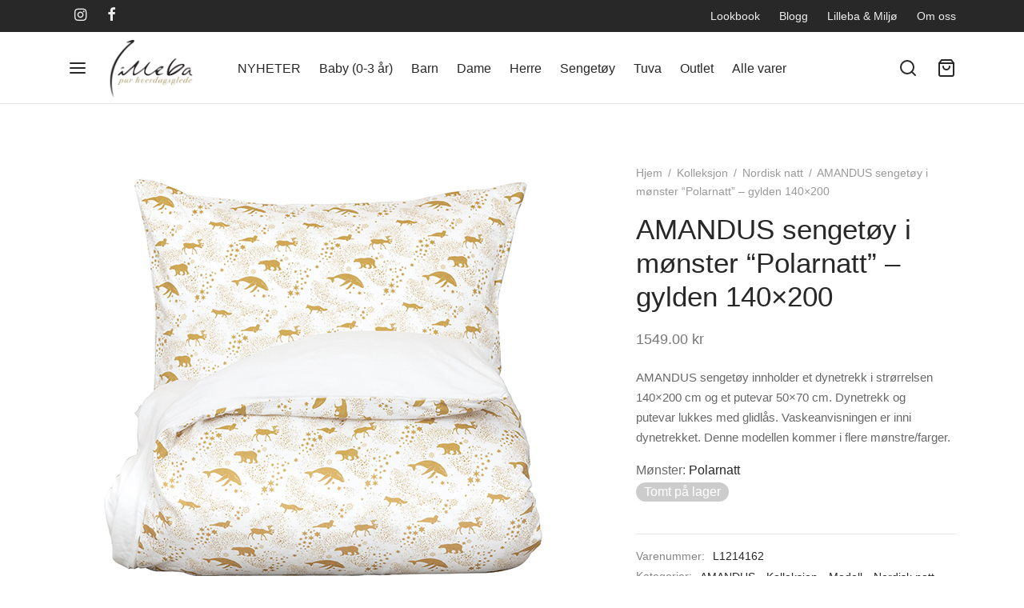

--- FILE ---
content_type: text/html; charset=UTF-8
request_url: https://www.lilleba.no/produkt/amandus-sengetoy-i-monster-polarnatt-gylden-140x200/
body_size: 63021
content:

 <!doctype html>
<html lang="nb-NO">
<head>
	<meta charset="UTF-8" />
	<meta name="viewport" content="width=device-width, initial-scale=1, minimum-scale=1">
	<link rel="profile" href="http://gmpg.org/xfn/11">
	<link rel="pingback" href="https://www.lilleba.no/xmlrpc.php">
	<meta name='robots' content='index, follow, max-image-preview:large, max-snippet:-1, max-video-preview:-1' />
	<style>img:is([sizes="auto" i], [sizes^="auto," i]) { contain-intrinsic-size: 3000px 1500px }</style>
	
<!-- Google Tag Manager by PYS -->
    <script data-cfasync="false" data-pagespeed-no-defer>
	    window.dataLayerPYS = window.dataLayerPYS || [];
	</script>
<!-- End Google Tag Manager by PYS -->
<!-- Google Tag Manager for WordPress by gtm4wp.com -->
<script data-cfasync="false" data-pagespeed-no-defer>
	var gtm4wp_datalayer_name = "dataLayer";
	var dataLayer = dataLayer || [];
	const gtm4wp_use_sku_instead = 1;
	const gtm4wp_currency = 'NOK';
	const gtm4wp_product_per_impression = 10;
	const gtm4wp_clear_ecommerce = false;
	const gtm4wp_datalayer_max_timeout = 2000;

	const gtm4wp_scrollerscript_debugmode         = false;
	const gtm4wp_scrollerscript_callbacktime      = 100;
	const gtm4wp_scrollerscript_readerlocation    = 150;
	const gtm4wp_scrollerscript_contentelementid  = "content";
	const gtm4wp_scrollerscript_scannertime       = 60;
</script>
<!-- End Google Tag Manager for WordPress by gtm4wp.com -->
	<!-- This site is optimized with the Yoast SEO plugin v26.1.1 - https://yoast.com/wordpress/plugins/seo/ -->
	<title>AMANDUS sengetøy i mønster &quot;Polarnatt&quot; - gylden 140x200 - Lilleba</title>
	<link rel="canonical" href="https://www.lilleba.no/produkt/amandus-sengetoy-i-monster-polarnatt-gylden-140x200/" />
	<meta property="og:locale" content="nb_NO" />
	<meta property="og:type" content="article" />
	<meta property="og:title" content="AMANDUS sengetøy i mønster &quot;Polarnatt&quot; - gylden 140x200 - Lilleba" />
	<meta property="og:description" content="AMANDUS sengetøy innholder et dynetrekk i strørrelsen 140×200 cm og et putevar 50×70 cm. Dynetrekk og putevar lukkes med glidlås. Vaskeanvisningen er inni dynetrekket. Denne modellen kommer i flere mønstre/farger." />
	<meta property="og:url" content="https://www.lilleba.no/produkt/amandus-sengetoy-i-monster-polarnatt-gylden-140x200/" />
	<meta property="og:site_name" content="Lilleba" />
	<meta property="article:publisher" content="https://www.facebook.com/lillebaogherremann/" />
	<meta property="article:modified_time" content="2022-08-30T07:03:34+00:00" />
	<meta property="og:image" content="https://s3.eu-west-1.amazonaws.com/cloud.lilleba.no/wp-content/uploads/2021/02/03102954/Lilleba_AW21_Amandus_sengetoy_polarnatt2.jpg" />
	<meta property="og:image:width" content="600" />
	<meta property="og:image:height" content="600" />
	<meta property="og:image:type" content="image/jpeg" />
	<script type="application/ld+json" class="yoast-schema-graph">{"@context":"https://schema.org","@graph":[{"@type":"WebPage","@id":"https://www.lilleba.no/produkt/amandus-sengetoy-i-monster-polarnatt-gylden-140x200/","url":"https://www.lilleba.no/produkt/amandus-sengetoy-i-monster-polarnatt-gylden-140x200/","name":"AMANDUS sengetøy i mønster \"Polarnatt\" - gylden 140x200 - Lilleba","isPartOf":{"@id":"https://www.lilleba.no/#website"},"primaryImageOfPage":{"@id":"https://www.lilleba.no/produkt/amandus-sengetoy-i-monster-polarnatt-gylden-140x200/#primaryimage"},"image":{"@id":"https://www.lilleba.no/produkt/amandus-sengetoy-i-monster-polarnatt-gylden-140x200/#primaryimage"},"thumbnailUrl":"https://www.lilleba.no/wp-content/uploads/Lilleba_AW21_Amandus_sengetoy_polarnatt2.jpg","datePublished":"2021-11-01T23:00:00+00:00","dateModified":"2022-08-30T07:03:34+00:00","breadcrumb":{"@id":"https://www.lilleba.no/produkt/amandus-sengetoy-i-monster-polarnatt-gylden-140x200/#breadcrumb"},"inLanguage":"nb-NO","potentialAction":[{"@type":"ReadAction","target":["https://www.lilleba.no/produkt/amandus-sengetoy-i-monster-polarnatt-gylden-140x200/"]}]},{"@type":"ImageObject","inLanguage":"nb-NO","@id":"https://www.lilleba.no/produkt/amandus-sengetoy-i-monster-polarnatt-gylden-140x200/#primaryimage","url":"https://www.lilleba.no/wp-content/uploads/Lilleba_AW21_Amandus_sengetoy_polarnatt2.jpg","contentUrl":"https://www.lilleba.no/wp-content/uploads/Lilleba_AW21_Amandus_sengetoy_polarnatt2.jpg","width":600,"height":600},{"@type":"BreadcrumbList","@id":"https://www.lilleba.no/produkt/amandus-sengetoy-i-monster-polarnatt-gylden-140x200/#breadcrumb","itemListElement":[{"@type":"ListItem","position":1,"name":"Hjem","item":"https://www.lilleba.no/"},{"@type":"ListItem","position":2,"name":"Butikk","item":"https://www.lilleba.no/butikk/"},{"@type":"ListItem","position":3,"name":"AMANDUS sengetøy i mønster &#8220;Polarnatt&#8221; &#8211; gylden 140&#215;200"}]},{"@type":"WebSite","@id":"https://www.lilleba.no/#website","url":"https://www.lilleba.no/","name":"Lilleba","description":"pur hverdagsglede","publisher":{"@id":"https://www.lilleba.no/#organization"},"potentialAction":[{"@type":"SearchAction","target":{"@type":"EntryPoint","urlTemplate":"https://www.lilleba.no/?s={search_term_string}"},"query-input":{"@type":"PropertyValueSpecification","valueRequired":true,"valueName":"search_term_string"}}],"inLanguage":"nb-NO"},{"@type":"Organization","@id":"https://www.lilleba.no/#organization","name":"Lilleba & Herremann","alternateName":"Lilleba","url":"https://www.lilleba.no/","logo":{"@type":"ImageObject","inLanguage":"nb-NO","@id":"https://www.lilleba.no/#/schema/logo/image/","url":"https://s3.eu-west-1.amazonaws.com/cloud.lilleba.no/wp-content/uploads/2018/10/15105934/Logo_lilleba_1000x1000.png","contentUrl":"https://s3.eu-west-1.amazonaws.com/cloud.lilleba.no/wp-content/uploads/2018/10/15105934/Logo_lilleba_1000x1000.png","width":1000,"height":1000,"caption":"Lilleba & Herremann"},"image":{"@id":"https://www.lilleba.no/#/schema/logo/image/"},"sameAs":["https://www.facebook.com/lillebaogherremann/","https://www.instagram.com/lillebaogherremann/","https://www.tiktok.com/@lillebaogherremann"]}]}</script>
	<!-- / Yoast SEO plugin. -->


<link rel='dns-prefetch' href='//widget.trustpilot.com' />
<link rel='dns-prefetch' href='//maps.googleapis.com' />
<link rel='dns-prefetch' href='//fonts.googleapis.com' />
<link rel="alternate" type="application/rss+xml" title="Lilleba &raquo; strøm" href="https://www.lilleba.no/feed/" />
<link rel="alternate" type="application/rss+xml" title="Lilleba &raquo; kommentarstrøm" href="https://www.lilleba.no/comments/feed/" />
<script consent-skip-blocker="1" data-skip-lazy-load="js-extra" data-cfasync="false">
(function () {
  // Web Font Loader compatibility (https://github.com/typekit/webfontloader)
  var modules = {
    typekit: "https://use.typekit.net",
    google: "https://fonts.googleapis.com/"
  };

  var load = function (config) {
    setTimeout(function () {
      var a = window.consentApi;

      // Only when blocker is active
      if (a) {
        // Iterate all modules and handle in a single `WebFont.load`
        Object.keys(modules).forEach(function (module) {
          var newConfigWithoutOtherModules = JSON.parse(
            JSON.stringify(config)
          );
          Object.keys(modules).forEach(function (toRemove) {
            if (toRemove !== module) {
              delete newConfigWithoutOtherModules[toRemove];
            }
          });

          if (newConfigWithoutOtherModules[module]) {
            a.unblock(modules[module]).then(function () {
              var originalLoad = window.WebFont.load;
              if (originalLoad !== load) {
                originalLoad(newConfigWithoutOtherModules);
              }
            });
          }
        });
      }
    }, 0);
  };

  if (!window.WebFont) {
    window.WebFont = {
      load: load
    };
  }
})();
</script><script consent-skip-blocker="1" data-skip-lazy-load="js-extra" data-cfasync="false">
(function(w,d){w[d]=w[d]||[];w.gtag=function(){w[d].push(arguments)}})(window,"dataLayer");
</script><script consent-skip-blocker="1" data-skip-lazy-load="js-extra" data-cfasync="false">
(function(w,d){w[d]=w[d]||[];w.gtag=function(){w[d].push(arguments)}})(window,"dataLayer");
</script><script consent-skip-blocker="1" data-skip-lazy-load="js-extra" data-cfasync="false">window.gtag && (()=>{gtag('set', 'url_passthrough', false);
gtag('set', 'ads_data_redaction', true);
for (const d of [{"ad_storage":"denied","ad_user_data":"denied","ad_personalization":"denied","analytics_storage":"denied","functionality_storage":"denied","personalization_storage":"denied","security_storage":"denied","wait_for_update":1000}]) {
	gtag('consent', 'default', d);
}})()</script><style>[consent-id]:not(.rcb-content-blocker):not([consent-transaction-complete]):not([consent-visual-use-parent^="children:"]):not([consent-confirm]){opacity:0!important;}
.rcb-content-blocker+.rcb-content-blocker-children-fallback~*{display:none!important;}</style><link rel="preload" href="https://www.lilleba.no/wp-content/plugins/real-cookie-banner-pro/public/dist/vendor-banner.pro.js?ver=d0a9e67d7481025d345fb9f698655441" as="script" />
<link rel="preload" href="https://www.lilleba.no/wp-content/plugins/real-cookie-banner-pro/public/dist/banner.pro.js?ver=4041f7cb8df7e5e0d8e60e8e90b426ae" as="script" />
<link rel="preload" href="https://www.lilleba.no/wp-content/plugins/real-cookie-banner-pro/public/lib/animate.css/animate.min.css?ver=4.1.1" as="style" />
<link rel="alternate" type="application/rss+xml" title="Lilleba &raquo; AMANDUS sengetøy i mønster &#8220;Polarnatt&#8221; &#8211; gylden 140&#215;200 kommentarstrøm" href="https://www.lilleba.no/produkt/amandus-sengetoy-i-monster-polarnatt-gylden-140x200/feed/" />
<script data-cfasync="false" defer src="https://www.lilleba.no/wp-content/plugins/real-cookie-banner-pro/public/dist/vendor-banner.pro.js?ver=d0a9e67d7481025d345fb9f698655441" id="real-cookie-banner-pro-vendor-real-cookie-banner-pro-banner-js"></script>
<script type="application/json" data-skip-lazy-load="js-extra" data-skip-moving="true" data-no-defer nitro-exclude data-alt-type="application/ld+json" data-dont-merge data-wpmeteor-nooptimize="true" data-cfasync="false" id="aed274f88b8d5580f98e4adae71de334e1-js-extra">{"slug":"real-cookie-banner-pro","textDomain":"real-cookie-banner","version":"5.2.5","restUrl":"https:\/\/www.lilleba.no\/wp-json\/real-cookie-banner\/v1\/","restNamespace":"real-cookie-banner\/v1","restPathObfuscateOffset":"857d9a9ab26ce297","restRoot":"https:\/\/www.lilleba.no\/wp-json\/","restQuery":{"_v":"5.2.5","_locale":"user"},"restNonce":"bb48e0bef6","restRecreateNonceEndpoint":"https:\/\/www.lilleba.no\/wp-admin\/admin-ajax.php?action=rest-nonce","publicUrl":"https:\/\/www.lilleba.no\/wp-content\/plugins\/real-cookie-banner-pro\/public\/","chunkFolder":"dist","chunksLanguageFolder":"https:\/\/www.lilleba.no\/wp-content\/plugins\/real-cookie-banner-pro\/public\/languages\/json\/","chunks":{},"others":{"customizeValuesBanner":"{\"layout\":{\"type\":\"dialog\",\"maxHeightEnabled\":false,\"maxHeight\":1500,\"dialogMaxWidth\":530,\"dialogPosition\":\"middleCenter\",\"dialogMargin\":[0,0,0,0],\"bannerPosition\":\"bottom\",\"bannerMaxWidth\":1024,\"dialogBorderRadius\":3,\"borderRadius\":5,\"animationIn\":\"slideInUp\",\"animationInDuration\":500,\"animationInOnlyMobile\":true,\"animationOut\":\"none\",\"animationOutDuration\":500,\"animationOutOnlyMobile\":true,\"overlay\":true,\"overlayBg\":\"#000000\",\"overlayBgAlpha\":50,\"overlayBlur\":2},\"decision\":{\"acceptAll\":\"button\",\"acceptEssentials\":\"button\",\"showCloseIcon\":false,\"acceptIndividual\":\"button\",\"buttonOrder\":\"all,essential,save,individual\",\"showGroups\":false,\"groupsFirstView\":false,\"saveButton\":\"always\"},\"design\":{\"bg\":\"#ffffff\",\"textAlign\":\"left\",\"linkTextDecoration\":\"underline\",\"borderWidth\":0,\"borderColor\":\"#ffffff\",\"fontSize\":14,\"fontColor\":\"#2b2b2b\",\"fontInheritFamily\":true,\"fontFamily\":\"Arial, Helvetica, sans-serif\",\"fontWeight\":\"normal\",\"boxShadowEnabled\":true,\"boxShadowOffsetX\":0,\"boxShadowOffsetY\":5,\"boxShadowBlurRadius\":13,\"boxShadowSpreadRadius\":0,\"boxShadowColor\":\"#000000\",\"boxShadowColorAlpha\":20},\"headerDesign\":{\"inheritBg\":false,\"bg\":\"#a19162\",\"inheritTextAlign\":true,\"textAlign\":\"left\",\"padding\":[30,20,30,20],\"logo\":\"\",\"logoRetina\":\"\",\"logoMaxHeight\":68,\"logoPosition\":\"left\",\"logoMargin\":[5,30,5,5],\"fontSize\":17,\"fontColor\":\"#ffffff\",\"fontInheritFamily\":false,\"fontFamily\":\"Arial, Helvetica, sans-serif\",\"fontWeight\":\"bold\",\"borderWidth\":0,\"borderColor\":\"#efefef\"},\"bodyDesign\":{\"padding\":[15,20,3,20],\"descriptionInheritFontSize\":true,\"descriptionFontSize\":13,\"dottedGroupsInheritFontSize\":true,\"dottedGroupsFontSize\":13,\"dottedGroupsBulletColor\":\"#15779b\",\"teachingsInheritTextAlign\":true,\"teachingsTextAlign\":\"center\",\"teachingsSeparatorActive\":true,\"teachingsSeparatorWidth\":50,\"teachingsSeparatorHeight\":0,\"teachingsSeparatorColor\":\"#a08639\",\"teachingsInheritFontSize\":false,\"teachingsFontSize\":14,\"teachingsInheritFontColor\":false,\"teachingsFontColor\":\"#757575\",\"accordionMargin\":[10,0,15,0],\"accordionPadding\":[5,10,5,10],\"accordionArrowType\":\"outlined\",\"accordionArrowColor\":\"#a08639\",\"accordionBg\":\"#ffffff\",\"accordionActiveBg\":\"#f9f9f9\",\"accordionHoverBg\":\"#efefef\",\"accordionBorderWidth\":1,\"accordionBorderColor\":\"#efefef\",\"accordionTitleFontSize\":12,\"accordionTitleFontColor\":\"#2b2b2b\",\"accordionTitleFontWeight\":\"normal\",\"accordionDescriptionMargin\":[5,0,5,0],\"accordionDescriptionFontSize\":12,\"accordionDescriptionFontColor\":\"#757575\",\"accordionDescriptionFontWeight\":\"normal\",\"acceptAllOneRowLayout\":false,\"acceptAllPadding\":[10,10,10,10],\"acceptAllBg\":\"#a19162\",\"acceptAllTextAlign\":\"center\",\"acceptAllFontSize\":18,\"acceptAllFontColor\":\"#ffffff\",\"acceptAllFontWeight\":\"normal\",\"acceptAllBorderWidth\":0,\"acceptAllBorderColor\":\"#000000\",\"acceptAllHoverBg\":\"#a07f1c\",\"acceptAllHoverFontColor\":\"#ffffff\",\"acceptAllHoverBorderColor\":\"#000000\",\"acceptEssentialsUseAcceptAll\":false,\"acceptEssentialsButtonType\":\"\",\"acceptEssentialsPadding\":[10,10,10,10],\"acceptEssentialsBg\":\"#ffffff\",\"acceptEssentialsTextAlign\":\"center\",\"acceptEssentialsFontSize\":18,\"acceptEssentialsFontColor\":\"#a19162\",\"acceptEssentialsFontWeight\":\"normal\",\"acceptEssentialsBorderWidth\":2,\"acceptEssentialsBorderColor\":\"#a19162\",\"acceptEssentialsHoverBg\":\"#ffffff\",\"acceptEssentialsHoverFontColor\":\"#a07f1c\",\"acceptEssentialsHoverBorderColor\":\"#a07f1c\",\"acceptIndividualPadding\":[5,5,5,5],\"acceptIndividualBg\":\"#ffffff\",\"acceptIndividualTextAlign\":\"center\",\"acceptIndividualFontSize\":14,\"acceptIndividualFontColor\":\"\",\"acceptIndividualFontWeight\":\"normal\",\"acceptIndividualBorderWidth\":0,\"acceptIndividualBorderColor\":\"#000000\",\"acceptIndividualHoverBg\":\"#ffffff\",\"acceptIndividualHoverFontColor\":\"#a07c10\",\"acceptIndividualHoverBorderColor\":\"#000000\"},\"footerDesign\":{\"poweredByLink\":false,\"inheritBg\":false,\"bg\":\"#fcfcfc\",\"inheritTextAlign\":true,\"textAlign\":\"center\",\"padding\":[10,20,15,20],\"fontSize\":14,\"fontColor\":\"#757474\",\"fontInheritFamily\":true,\"fontFamily\":\"Arial, Helvetica, sans-serif\",\"fontWeight\":\"normal\",\"hoverFontColor\":\"#2b2b2b\",\"borderWidth\":1,\"borderColor\":\"#efefef\",\"languageSwitcher\":\"flags\"},\"texts\":{\"headline\":\"Vi bruker informasjonskapsler\",\"description\":\"Vi bruker informasjonskapsler (cookies) for \\u00e5 gi en bedre opplevelse p\\u00e5 nettstedet v\\u00e5rt, vise relevant innhold og annonser, og for \\u00e5 analysere trafikken v\\u00e5r. Velg \\\"Godta alle\\\" for \\u00e5 gi samtykke til alle form\\u00e5l. Du kan velge hvilke form\\u00e5l du \\u00f8nsker \\u00e5 gi samtykke til, ved \\u00e5 trykke p\\u00e5 \\\"Vis detaljer\\\". Du kan alltid endre samtykket ditt via v\\u00e5r informasjonskapselserkl\\u00e6ring.\",\"acceptAll\":\"Godta alle\",\"acceptEssentials\":\"Kun n\\u00f8dvendige\",\"acceptIndividual\":\"Vis detaljer\",\"poweredBy\":\"5\",\"dataProcessingInUnsafeCountries\":\"Some services process personal data in unsafe third countries. By consenting, you also consent to data processing of labeled services per {{legalBasis}}, with risks like inadequate legal remedies, unauthorized access by authorities without information or possibility of objection, unauthorised transfer to third parties, and inadequate data security measures.\",\"ageNoticeBanner\":\"\",\"ageNoticeBlocker\":\"\",\"listServicesNotice\":\"\",\"listServicesLegitimateInterestNotice\":\"\",\"tcfStacksCustomName\":\"Services with various purposes outside the TCF standard\",\"tcfStacksCustomDescription\":\"Services that do not share consents via the TCF standard, but via other technologies. These are divided into several groups according to their purpose. Some of them are used based on a legitimate interest (e.g. threat prevention), others are used only with your consent. Details about the individual groups and purposes of the services can be found in the individual privacy settings.\",\"consentForwardingExternalHosts\":\"Your consent is also applicable on {{websites}}.\",\"blockerHeadline\":\"{{name}} blocked due to privacy settings\",\"blockerLinkShowMissing\":\"Show all services you still need to agree to\",\"blockerLoadButton\":\"Accept services and load content\",\"blockerAcceptInfo\":\"Loading the blocked content will adjust your privacy settings. Content from this service will not be blocked in the future.\",\"stickyHistory\":\"Privacy settings history\",\"stickyRevoke\":\"Revoke consents\",\"stickyRevokeSuccessMessage\":\"You have successfully revoked consent for services with its cookies and personal data processing. The page will be reloaded now!\",\"stickyChange\":\"Change privacy settings\"},\"individualLayout\":{\"inheritDialogMaxWidth\":false,\"dialogMaxWidth\":970,\"inheritBannerMaxWidth\":true,\"bannerMaxWidth\":1980,\"descriptionTextAlign\":\"left\"},\"group\":{\"checkboxBg\":\"#f0f0f0\",\"checkboxBorderWidth\":0,\"checkboxBorderColor\":\"#d2d2d2\",\"checkboxActiveColor\":\"#ffffff\",\"checkboxActiveBg\":\"#a07f1c\",\"checkboxActiveBorderColor\":\"#11607d\",\"groupInheritBg\":true,\"groupBg\":\"#f4f4f4\",\"groupPadding\":[15,15,15,15],\"groupSpacing\":10,\"groupBorderRadius\":5,\"groupBorderWidth\":1,\"groupBorderColor\":\"#f4f4f4\",\"headlineFontSize\":16,\"headlineFontWeight\":\"normal\",\"headlineFontColor\":\"#2b2b2b\",\"descriptionFontSize\":14,\"descriptionFontColor\":\"#757575\",\"linkColor\":\"#757575\",\"linkHoverColor\":\"#2b2b2b\",\"detailsHideLessRelevant\":true},\"saveButton\":{\"useAcceptAll\":true,\"type\":\"button\",\"padding\":[10,10,10,10],\"bg\":\"#efefef\",\"textAlign\":\"center\",\"fontSize\":18,\"fontColor\":\"#0a0a0a\",\"fontWeight\":\"normal\",\"borderWidth\":0,\"borderColor\":\"#000000\",\"hoverBg\":\"#e8e8e8\",\"hoverFontColor\":\"#000000\",\"hoverBorderColor\":\"#000000\"},\"individualTexts\":{\"headline\":\"Vi bruker informasjonskapsler\",\"description\":\"<div class=\\\"a6533-ext-4-414 rcb-tb-left\\\">\\n<div class=\\\"a6533-ext-6-279 rcb-description\\\">\\n<p id=\\\"a6533-ext-0-255\\\" role=\\\"presentation\\\">Vi bruker informasjonskapsler (cookies) for \\u00e5 gi en bedre opplevelse p\\u00e5 nettstedet v\\u00e5rt, vise relevant innhold og annonser, og for \\u00e5 analysere trafikken v\\u00e5r. Velg \\\"Godta alle\\\" for \\u00e5 gi samtykke til alle form\\u00e5l. Du kan velge hvilke form\\u00e5l du \\u00f8nsker \\u00e5 gi samtykke til, ved \\u00e5 trykke p\\u00e5 \\\"Vis detaljer\\\". Du kan alltid endre samtykket ditt via v\\u00e5r informasjonskapselserkl\\u00e6ring.<\\\/p>\\n<\\\/div>\\n<\\\/div>\",\"save\":\"Godta valgte\",\"showMore\":\"Vis detaljer\",\"hideMore\":\"Skjul detaljer\",\"postamble\":\"Noen tjenester kan overf\\u00f8re data utenfor EU\\\/E\\u00d8S (f.eks. til USA). Dette kan inneb\\u00e6re mindre beskyttelse av dine data.\"},\"mobile\":{\"enabled\":true,\"maxHeight\":704,\"hideHeader\":false,\"alignment\":\"center\",\"scalePercent\":90,\"scalePercentVertical\":-50},\"sticky\":{\"enabled\":false,\"animationsEnabled\":true,\"alignment\":\"left\",\"bubbleBorderRadius\":50,\"icon\":\"fingerprint\",\"iconCustom\":\"\",\"iconCustomRetina\":\"\",\"iconSize\":30,\"iconColor\":\"#ffffff\",\"bubbleMargin\":[10,20,20,20],\"bubblePadding\":15,\"bubbleBg\":\"#15779b\",\"bubbleBorderWidth\":0,\"bubbleBorderColor\":\"#10556f\",\"boxShadowEnabled\":true,\"boxShadowOffsetX\":0,\"boxShadowOffsetY\":2,\"boxShadowBlurRadius\":5,\"boxShadowSpreadRadius\":1,\"boxShadowColor\":\"#105b77\",\"boxShadowColorAlpha\":40,\"bubbleHoverBg\":\"#ffffff\",\"bubbleHoverBorderColor\":\"#000000\",\"hoverIconColor\":\"#000000\",\"hoverIconCustom\":\"\",\"hoverIconCustomRetina\":\"\",\"menuFontSize\":16,\"menuBorderRadius\":5,\"menuItemSpacing\":10,\"menuItemPadding\":[5,10,5,10]},\"customCss\":{\"css\":\"\",\"antiAdBlocker\":\"y\"}}","isPro":true,"showProHints":false,"proUrl":"https:\/\/devowl.io\/go\/real-cookie-banner?source=rcb-lite","showLiteNotice":false,"frontend":{"groups":"[{\"id\":22070,\"name\":\"N\\u00f8dvendige\",\"slug\":\"essential\",\"description\":\"Disse cookiene er n\\u00f8dvendige for at nettsiden skal fungere sikkert og korrekt, og kan ikke velges bort. Dette er for eksempel cookies som identifiserer deg n\\u00e5r du logger inn.\",\"isEssential\":true,\"isDefault\":true,\"items\":[{\"id\":243292,\"name\":\"Real Cookie Banner\",\"purpose\":\"Real Cookie Banner asks website visitors for consent to set cookies and process personal data. For this purpose, a UUID (pseudonymous identification of the user) is assigned to each website visitor, which is valid until the cookie expires to store the consent. Cookies are used to test whether cookies can be set, to store reference to documented consent, to store which services from which service groups the visitor has consented to, and, if consent is obtained under the Transparency & Consent Framework (TCF), to store consent in TCF partners, purposes, special purposes, features and special features. As part of the obligation to disclose according to GDPR, the collected consent is fully documented. This includes, in addition to the services and service groups to which the visitor has consented, and if consent is obtained according to the TCF standard, to which TCF partners, purposes and features the visitor has consented, all cookie banner settings at the time of consent as well as the technical circumstances (e.g. size of the displayed area at the time of consent) and the user interactions (e.g. clicking on buttons) that led to consent. Consent is collected once per language.\",\"providerContact\":{\"phone\":\"\",\"email\":\"\",\"link\":\"\"},\"isProviderCurrentWebsite\":true,\"provider\":\"\",\"uniqueName\":\"\",\"isEmbeddingOnlyExternalResources\":false,\"legalBasis\":\"legal-requirement\",\"dataProcessingInCountries\":[],\"dataProcessingInCountriesSpecialTreatments\":[],\"technicalDefinitions\":[{\"type\":\"http\",\"name\":\"real_cookie_banner*\",\"host\":\".lilleba.no\",\"duration\":365,\"durationUnit\":\"d\",\"isSessionDuration\":false,\"purpose\":\"Unique identifier for the consent, but not for the website visitor. Revision hash for settings of cookie banner (texts, colors, features, service groups, services, content blockers etc.). IDs for consented services and service groups.\"},{\"type\":\"http\",\"name\":\"real_cookie_banner*-tcf\",\"host\":\".lilleba.no\",\"duration\":365,\"durationUnit\":\"d\",\"isSessionDuration\":false,\"purpose\":\"Consents collected under TCF stored in TC String format, including TCF vendors, purposes, special purposes, features, and special features.\"},{\"type\":\"http\",\"name\":\"real_cookie_banner*-gcm\",\"host\":\".lilleba.no\",\"duration\":365,\"durationUnit\":\"d\",\"isSessionDuration\":false,\"purpose\":\"Consents into consent types (purposes)  collected under Google Consent Mode stored for all Google Consent Mode compatible services.\"},{\"type\":\"http\",\"name\":\"real_cookie_banner-test\",\"host\":\".lilleba.no\",\"duration\":365,\"durationUnit\":\"d\",\"isSessionDuration\":false,\"purpose\":\"Cookie set to test HTTP cookie functionality. Deleted immediately after test.\"},{\"type\":\"local\",\"name\":\"real_cookie_banner*\",\"host\":\"https:\\\/\\\/www.lilleba.no\",\"duration\":1,\"durationUnit\":\"d\",\"isSessionDuration\":false,\"purpose\":\"Unique identifier for the consent, but not for the website visitor. Revision hash for settings of cookie banner (texts, colors, features, service groups, services, content blockers etc.). IDs for consented services and service groups. Is only stored until consent is documented on the website server.\"},{\"type\":\"local\",\"name\":\"real_cookie_banner*-tcf\",\"host\":\"https:\\\/\\\/www.lilleba.no\",\"duration\":1,\"durationUnit\":\"d\",\"isSessionDuration\":false,\"purpose\":\"Consents collected under TCF stored in TC String format, including TCF vendors, purposes, special purposes, features, and special features. Is only stored until consent is documented on the website server.\"},{\"type\":\"local\",\"name\":\"real_cookie_banner*-gcm\",\"host\":\"https:\\\/\\\/www.lilleba.no\",\"duration\":1,\"durationUnit\":\"d\",\"isSessionDuration\":false,\"purpose\":\"Consents collected under Google Consent Mode stored in consent types (purposes) for all Google Consent Mode compatible services. Is only stored until consent is documented on the website server.\"},{\"type\":\"local\",\"name\":\"real_cookie_banner-consent-queue*\",\"host\":\"https:\\\/\\\/www.lilleba.no\",\"duration\":1,\"durationUnit\":\"d\",\"isSessionDuration\":false,\"purpose\":\"Local caching of selection in cookie banner until server documents consent; documentation periodic or at page switches attempted if server is unavailable or overloaded.\"}],\"codeDynamics\":[],\"providerPrivacyPolicyUrl\":\"\",\"providerLegalNoticeUrl\":\"\",\"tagManagerOptInEventName\":\"\",\"tagManagerOptOutEventName\":\"\",\"googleConsentModeConsentTypes\":[],\"executePriority\":10,\"codeOptIn\":\"\",\"executeCodeOptInWhenNoTagManagerConsentIsGiven\":false,\"codeOptOut\":\"\",\"executeCodeOptOutWhenNoTagManagerConsentIsGiven\":false,\"deleteTechnicalDefinitionsAfterOptOut\":false,\"codeOnPageLoad\":\"\",\"presetId\":\"real-cookie-banner\"},{\"id\":243505,\"name\":\"dibs\\\/nets\",\"purpose\":\"\",\"providerContact\":{\"phone\":\"\",\"email\":\"\",\"link\":\"\"},\"isProviderCurrentWebsite\":false,\"provider\":\"Nets\",\"uniqueName\":\"dins-nets\",\"isEmbeddingOnlyExternalResources\":true,\"legalBasis\":\"consent\",\"dataProcessingInCountries\":[],\"dataProcessingInCountriesSpecialTreatments\":[],\"technicalDefinitions\":[{\"type\":\"http\",\"name\":\"\",\"host\":\"\",\"duration\":0,\"durationUnit\":\"y\",\"isSessionDuration\":false,\"purpose\":\"\"}],\"codeDynamics\":[],\"providerPrivacyPolicyUrl\":\"https:\\\/\\\/www.nets.eu\\\/GDPR\",\"providerLegalNoticeUrl\":\"\",\"tagManagerOptInEventName\":\"\",\"tagManagerOptOutEventName\":\"\",\"googleConsentModeConsentTypes\":[],\"executePriority\":10,\"codeOptIn\":\"\",\"executeCodeOptInWhenNoTagManagerConsentIsGiven\":false,\"codeOptOut\":\"\",\"executeCodeOptOutWhenNoTagManagerConsentIsGiven\":false,\"deleteTechnicalDefinitionsAfterOptOut\":false,\"codeOnPageLoad\":\"\",\"presetId\":\"\"},{\"id\":243506,\"name\":\"klarna\",\"purpose\":\"\",\"providerContact\":{\"phone\":\"\",\"email\":\"\",\"link\":\"\"},\"isProviderCurrentWebsite\":false,\"provider\":\"Klarna Norge AS, Haakon VIIs gate 5, 0161 Oslo\",\"uniqueName\":\"klarna\",\"isEmbeddingOnlyExternalResources\":true,\"legalBasis\":\"consent\",\"dataProcessingInCountries\":[],\"dataProcessingInCountriesSpecialTreatments\":[],\"technicalDefinitions\":[{\"type\":\"http\",\"name\":\"\",\"host\":\"\",\"duration\":0,\"durationUnit\":\"y\",\"isSessionDuration\":false,\"purpose\":\"\"}],\"codeDynamics\":[],\"providerPrivacyPolicyUrl\":\"https:\\\/\\\/www.klarna.com\\\/no\\\/personvern-og-sikkerhet\\\/\",\"providerLegalNoticeUrl\":\"\",\"tagManagerOptInEventName\":\"\",\"tagManagerOptOutEventName\":\"\",\"googleConsentModeConsentTypes\":[],\"executePriority\":10,\"codeOptIn\":\"\",\"executeCodeOptInWhenNoTagManagerConsentIsGiven\":false,\"codeOptOut\":\"\",\"executeCodeOptOutWhenNoTagManagerConsentIsGiven\":false,\"deleteTechnicalDefinitionsAfterOptOut\":false,\"codeOnPageLoad\":\"\",\"presetId\":\"\"},{\"id\":243507,\"name\":\"WooCommerce\",\"purpose\":\"WooCommerce enables the embedding of an e-commerce shop system that allows you to buy products on a website. This requires processing the user's IP-address and metadata. Cookies or cookie-like technologies can be stored and read. These can contain personal data and technical data like account details, review details, user ID, the shopping cart of the user in the database of the website, the recently viewed products and dismissed notices. This data can be used for tracking the downloading process for downloadable products. WooCommerce can personalize the shopping experience, e.g. by showing already viewed products again. The legitimate interest to use this service is the offering of goods and products in a digital environment.\",\"providerContact\":{\"phone\":\"\",\"email\":\"\",\"link\":\"\"},\"isProviderCurrentWebsite\":true,\"provider\":\"\",\"uniqueName\":\"woocommerce\",\"isEmbeddingOnlyExternalResources\":false,\"legalBasis\":\"legitimate-interest\",\"dataProcessingInCountries\":[],\"dataProcessingInCountriesSpecialTreatments\":[],\"technicalDefinitions\":[{\"type\":\"http\",\"name\":\"store_notice*\",\"host\":\"lilleba.no\",\"duration\":1,\"durationUnit\":\"y\",\"isSessionDuration\":true,\"purpose\":\"\"},{\"type\":\"session\",\"name\":\"wc_fragments_*\",\"host\":\"lilleba.no\",\"duration\":1,\"durationUnit\":\"y\",\"isSessionDuration\":false,\"purpose\":\"\"},{\"type\":\"session\",\"name\":\"wc_cart_hash_*\",\"host\":\"lilleba.no\",\"duration\":1,\"durationUnit\":\"y\",\"isSessionDuration\":false,\"purpose\":\"\"},{\"type\":\"local\",\"name\":\"wc_cart_hash_*\",\"host\":\"lilleba.no\",\"duration\":0,\"durationUnit\":\"y\",\"isSessionDuration\":false,\"purpose\":\"Session-ID with hash from the shopping cart, which is used to track the contents of the shopping cart and correctly synchronize changes in the shopping cart\"},{\"type\":\"http\",\"name\":\"woocommerce_cart_hash\",\"host\":\"lilleba.no\",\"duration\":0,\"durationUnit\":\"y\",\"isSessionDuration\":true,\"purpose\":\"Hash, which representants the shopping cart contents and total amount\"},{\"type\":\"http\",\"name\":\"wp_woocommerce_session_*\",\"host\":\"lilleba.no\",\"duration\":2,\"durationUnit\":\"d\",\"isSessionDuration\":false,\"purpose\":\"Session ID, and tracking of the user's shopping cart and other activities during the visit to the website\"},{\"type\":\"http\",\"name\":\"woocommerce_items_in_cart\",\"host\":\"lilleba.no\",\"duration\":0,\"durationUnit\":\"y\",\"isSessionDuration\":true,\"purpose\":\"Mark whether something is in the shopping cart or not\"},{\"type\":\"http\",\"name\":\"wc_cart_hash\",\"host\":\"lilleba.no\",\"duration\":1,\"durationUnit\":\"y\",\"isSessionDuration\":true,\"purpose\":\"Hash from the shopping cart, which is used to track the contents of the shopping cart and correctly synchronize changes in the shopping cart\"},{\"type\":\"http\",\"name\":\"woocommerce_recently_viewed\",\"host\":\"lilleba.no\",\"duration\":1,\"durationUnit\":\"y\",\"isSessionDuration\":true,\"purpose\":\"Recently viewed products to show the user a list of recently viewed items\"},{\"type\":\"session\",\"name\":\"wc_cart_created\",\"host\":\"lilleba.no\",\"duration\":1,\"durationUnit\":\"y\",\"isSessionDuration\":false,\"purpose\":\"Time of shopping cart creation to track when the shopping cart was created\"},{\"type\":\"http\",\"name\":\"comment_author_*\",\"host\":\"lilleba.no\",\"duration\":1,\"durationUnit\":\"y\",\"isSessionDuration\":false,\"purpose\":\"Name of the comment author\"},{\"type\":\"http\",\"name\":\"comment_author_email_*\",\"host\":\"lilleba.no\",\"duration\":1,\"durationUnit\":\"y\",\"isSessionDuration\":false,\"purpose\":\"Email address of the comment author\"},{\"type\":\"http\",\"name\":\"wordpress_logged_in_*\",\"host\":\"lilleba.no\",\"duration\":1,\"durationUnit\":\"y\",\"isSessionDuration\":true,\"purpose\":\"WordPress user name, a timestamp when the cookie expires, authentication token to protect access to the admin area and a security hash\"},{\"type\":\"http\",\"name\":\"wordpress_sec_*\",\"host\":\"lilleba.no\",\"duration\":1,\"durationUnit\":\"y\",\"isSessionDuration\":true,\"purpose\":\"WordPress user name, a timestamp when the cookie expires, authentication token to protect access to the admin area and a security hash\"}],\"codeDynamics\":[],\"providerPrivacyPolicyUrl\":\"\",\"providerLegalNoticeUrl\":\"\",\"tagManagerOptInEventName\":\"\",\"tagManagerOptOutEventName\":\"\",\"googleConsentModeConsentTypes\":[\"ad_storage\",\"ad_user_data\",\"ad_personalization\",\"analytics_storage\",\"functionality_storage\",\"personalization_storage\",\"security_storage\"],\"executePriority\":10,\"codeOptIn\":\"\",\"executeCodeOptInWhenNoTagManagerConsentIsGiven\":false,\"codeOptOut\":\"\",\"executeCodeOptOutWhenNoTagManagerConsentIsGiven\":false,\"deleteTechnicalDefinitionsAfterOptOut\":false,\"codeOnPageLoad\":\"\",\"presetId\":\"woocommerce\"}]},{\"id\":22071,\"name\":\"Funksjonelle\",\"slug\":\"functional\",\"description\":\"Funksjonelle informasjonskapsler gj\\u00f8r det mulig \\u00e5 lagre opplysninger som tilpasser hvordan nettsiden ser ut eller oppf\\u00f8rer seg. F.eks. ditt foretrukne spr\\u00e5k eller regionen du befinner deg i.\",\"isEssential\":false,\"isDefault\":true,\"items\":[{\"id\":243508,\"name\":\"YouTube\",\"purpose\":\"YouTube enables the embedding of content published on youtube.com into websites to enhance the website with videos. This requires processing the user\\u2019s IP-address and metadata. Cookies or cookie-like technologies can be stored and read. These can contain personal data and technical data like user IDs, consent, settings of the video player, connected devices, interactions with the service, push notifications and used account. This data can be used to collect visited websites, detailed statistics about user behavior, and it can be used to improve the services of Google. It can also be used for profiling, e.g. to provide you with personalized services, such as ads based on your interests or recommendations. This data may be linked by Google to the data of users logged in on the websites of Google (e.g. youtube.com and google.com). Google provides personal information to their affiliates and other trusted businesses or persons to process it for them, based on Google's instructions and in compliance with Google's privacy policy.\",\"providerContact\":{\"phone\":\"\",\"email\":\"\",\"link\":\"\"},\"isProviderCurrentWebsite\":false,\"provider\":\"Google Ireland Limited, Gordon House, Barrow Street, Dublin 4, Ireland\",\"uniqueName\":\"youtube\",\"isEmbeddingOnlyExternalResources\":false,\"legalBasis\":\"consent\",\"dataProcessingInCountries\":[\"US\",\"IE\",\"CL\",\"NL\",\"BE\",\"FI\",\"DK\",\"TW\",\"JP\",\"SG\",\"BR\",\"GB\",\"FR\",\"DE\",\"PL\",\"ES\",\"IT\",\"CH\",\"IL\",\"KR\",\"IN\",\"HK\",\"AU\",\"QA\"],\"dataProcessingInCountriesSpecialTreatments\":[\"provider-is-self-certified-trans-atlantic-data-privacy-framework\"],\"technicalDefinitions\":[{\"type\":\"http\",\"name\":\"SIDCC\",\"host\":\".google.com\",\"duration\":1,\"durationUnit\":\"y\",\"isSessionDuration\":false,\"purpose\":\"\"},{\"type\":\"http\",\"name\":\"SIDCC\",\"host\":\".youtube.com\",\"duration\":1,\"durationUnit\":\"y\",\"isSessionDuration\":false,\"purpose\":\"\"},{\"type\":\"http\",\"name\":\"VISITOR_INFO1_LIVE\",\"host\":\".youtube.com\",\"duration\":7,\"durationUnit\":\"mo\",\"isSessionDuration\":false,\"purpose\":\"\"},{\"type\":\"http\",\"name\":\"LOGIN_INFO\",\"host\":\".youtube.com\",\"duration\":13,\"durationUnit\":\"mo\",\"isSessionDuration\":false,\"purpose\":\"\"},{\"type\":\"http\",\"name\":\"CONSENT\",\"host\":\".youtube.com\",\"duration\":9,\"durationUnit\":\"mo\",\"isSessionDuration\":false,\"purpose\":\"\"},{\"type\":\"http\",\"name\":\"CONSENT\",\"host\":\".google.com\",\"duration\":9,\"durationUnit\":\"mo\",\"isSessionDuration\":false,\"purpose\":\"\"},{\"type\":\"http\",\"name\":\"OTZ\",\"host\":\"www.google.com\",\"duration\":1,\"durationUnit\":\"d\",\"isSessionDuration\":false,\"purpose\":\"\"},{\"type\":\"local\",\"name\":\"yt-remote-device-id\",\"host\":\"https:\\\/\\\/www.youtube.com\",\"duration\":1,\"durationUnit\":\"y\",\"isSessionDuration\":false,\"purpose\":\"Unique device ID, time of creation and expiration of the object\"},{\"type\":\"local\",\"name\":\"yt-player-headers-readable\",\"host\":\"https:\\\/\\\/www.youtube.com\",\"duration\":1,\"durationUnit\":\"y\",\"isSessionDuration\":false,\"purpose\":\"Technical readability of the YouTube player header, time of creation and expiration of the object\"},{\"type\":\"local\",\"name\":\"ytidb::LAST_RESULT_ENTRY_KEY\",\"host\":\"https:\\\/\\\/www.youtube.com\",\"duration\":1,\"durationUnit\":\"y\",\"isSessionDuration\":false,\"purpose\":\"Option to access the YouTube database cache, time of creation and expiry of the object\"},{\"type\":\"local\",\"name\":\"yt-fullerscreen-edu-button-shown-count\",\"host\":\"https:\\\/\\\/www.youtube.com\",\"duration\":1,\"durationUnit\":\"y\",\"isSessionDuration\":false,\"purpose\":\"\"},{\"type\":\"local\",\"name\":\"yt-remote-connected-devices\",\"host\":\"https:\\\/\\\/www.youtube.com\",\"duration\":1,\"durationUnit\":\"y\",\"isSessionDuration\":false,\"purpose\":\"List of devices associated with a YouTube account, time of creation and expiration of the object\"},{\"type\":\"local\",\"name\":\"yt-player-bandwidth\",\"host\":\"https:\\\/\\\/www.youtube.com\",\"duration\":1,\"durationUnit\":\"y\",\"isSessionDuration\":false,\"purpose\":\"Information on the bandwidth utilisation of the YouTube player, time of creation and expiration of the object\"},{\"type\":\"indexedDb\",\"name\":\"LogsDatabaseV2:*||\",\"host\":\"https:\\\/\\\/www.youtube.com\",\"duration\":1,\"durationUnit\":\"y\",\"isSessionDuration\":false,\"purpose\":\"\"},{\"type\":\"indexedDb\",\"name\":\"ServiceWorkerLogsDatabase\",\"host\":\"https:\\\/\\\/www.youtube.com\",\"duration\":1,\"durationUnit\":\"y\",\"isSessionDuration\":false,\"purpose\":\"\"},{\"type\":\"indexedDb\",\"name\":\"YtldbMeta\",\"host\":\"https:\\\/\\\/www.youtube.com\",\"duration\":1,\"durationUnit\":\"y\",\"isSessionDuration\":false,\"purpose\":\"\"},{\"type\":\"http\",\"name\":\"test_cookie\",\"host\":\".doubleclick.net\",\"duration\":1,\"durationUnit\":\"d\",\"isSessionDuration\":false,\"purpose\":\"\"},{\"type\":\"local\",\"name\":\"yt-player-quality\",\"host\":\"https:\\\/\\\/www.youtube.com\",\"duration\":1,\"durationUnit\":\"y\",\"isSessionDuration\":false,\"purpose\":\"Output video quality for YouTube videos, time of creation and expiration of the object\"},{\"type\":\"local\",\"name\":\"yt-player-performance-cap\",\"host\":\"https:\\\/\\\/www.youtube.com\",\"duration\":1,\"durationUnit\":\"y\",\"isSessionDuration\":false,\"purpose\":\"\"},{\"type\":\"local\",\"name\":\"yt-player-volume\",\"host\":\"https:\\\/\\\/www.youtube.com\",\"duration\":1,\"durationUnit\":\"y\",\"isSessionDuration\":false,\"purpose\":\"Information on the sound settings for the YouTube player, time of creation and expiration of the object\"},{\"type\":\"indexedDb\",\"name\":\"PersistentEntityStoreDb:*||\",\"host\":\"https:\\\/\\\/www.youtube.com\",\"duration\":1,\"durationUnit\":\"y\",\"isSessionDuration\":false,\"purpose\":\"\"},{\"type\":\"indexedDb\",\"name\":\"yt-idb-pref-storage:*||\",\"host\":\"https:\\\/\\\/www.youtube.com\",\"duration\":1,\"durationUnit\":\"y\",\"isSessionDuration\":false,\"purpose\":\"\"},{\"type\":\"local\",\"name\":\"yt.innertube::nextId\",\"host\":\"https:\\\/\\\/www.youtube.com\",\"duration\":1,\"durationUnit\":\"y\",\"isSessionDuration\":false,\"purpose\":\"\"},{\"type\":\"local\",\"name\":\"yt.innertube::requests\",\"host\":\"https:\\\/\\\/www.youtube.com\",\"duration\":1,\"durationUnit\":\"y\",\"isSessionDuration\":false,\"purpose\":\"\"},{\"type\":\"local\",\"name\":\"yt-html5-player-modules::subtitlesModuleData::module-enabled\",\"host\":\"https:\\\/\\\/www.youtube.com\",\"duration\":1,\"durationUnit\":\"y\",\"isSessionDuration\":false,\"purpose\":\"\"},{\"type\":\"session\",\"name\":\"yt-remote-session-app\",\"host\":\"https:\\\/\\\/www.youtube.com\",\"duration\":1,\"durationUnit\":\"y\",\"isSessionDuration\":false,\"purpose\":\"Application used for the session and time of object creation\"},{\"type\":\"session\",\"name\":\"yt-remote-cast-installed\",\"host\":\"https:\\\/\\\/www.youtube.com\",\"duration\":1,\"durationUnit\":\"y\",\"isSessionDuration\":false,\"purpose\":\"Status of installation of the \\u2018remote-cast\\u2019 function and time of object creation\"},{\"type\":\"session\",\"name\":\"yt-player-volume\",\"host\":\"https:\\\/\\\/www.youtube.com\",\"duration\":1,\"durationUnit\":\"y\",\"isSessionDuration\":false,\"purpose\":\"Information on the sound settings for the YouTube player, time of creation of the object\"},{\"type\":\"session\",\"name\":\"yt-remote-session-name\",\"host\":\"https:\\\/\\\/www.youtube.com\",\"duration\":1,\"durationUnit\":\"y\",\"isSessionDuration\":false,\"purpose\":\"Name of the active session and time of object creation\"},{\"type\":\"session\",\"name\":\"yt-remote-cast-available\",\"host\":\"https:\\\/\\\/www.youtube.com\",\"duration\":1,\"durationUnit\":\"y\",\"isSessionDuration\":false,\"purpose\":\"Status of availability of the \\u2018remote-cast\\u2019 function and time of object creation\"},{\"type\":\"session\",\"name\":\"yt-remote-fast-check-period\",\"host\":\"https:\\\/\\\/www.youtube.com\",\"duration\":1,\"durationUnit\":\"y\",\"isSessionDuration\":false,\"purpose\":\"Time of object creation as a determination of whether the remote-cast function can be accessed\"},{\"type\":\"local\",\"name\":\"*||::yt-player::yt-player-lv\",\"host\":\"https:\\\/\\\/www.youtube.com\",\"duration\":1,\"durationUnit\":\"y\",\"isSessionDuration\":false,\"purpose\":\"\"},{\"type\":\"indexedDb\",\"name\":\"swpushnotificationsdb\",\"host\":\"https:\\\/\\\/www.youtube.com\",\"duration\":1,\"durationUnit\":\"y\",\"isSessionDuration\":false,\"purpose\":\"\"},{\"type\":\"indexedDb\",\"name\":\"yt-player-local-media:*||\",\"host\":\"https:\\\/\\\/www.youtube.com\",\"duration\":1,\"durationUnit\":\"y\",\"isSessionDuration\":false,\"purpose\":\"\"},{\"type\":\"indexedDb\",\"name\":\"yt-it-response-store:*||\",\"host\":\"https:\\\/\\\/www.youtube.com\",\"duration\":1,\"durationUnit\":\"y\",\"isSessionDuration\":false,\"purpose\":\"\"},{\"type\":\"http\",\"name\":\"__HOST-GAPS\",\"host\":\"accounts.google.com\",\"duration\":13,\"durationUnit\":\"mo\",\"isSessionDuration\":false,\"purpose\":\"\"},{\"type\":\"http\",\"name\":\"OTZ\",\"host\":\"accounts.google.com\",\"duration\":1,\"durationUnit\":\"d\",\"isSessionDuration\":false,\"purpose\":\"\"},{\"type\":\"http\",\"name\":\"__Secure-1PSIDCC\",\"host\":\".google.com\",\"duration\":1,\"durationUnit\":\"y\",\"isSessionDuration\":false,\"purpose\":\"\"},{\"type\":\"http\",\"name\":\"__Secure-1PAPISID\",\"host\":\".google.com\",\"duration\":1,\"durationUnit\":\"y\",\"isSessionDuration\":false,\"purpose\":\"\"},{\"type\":\"http\",\"name\":\"__Secure-3PSIDCC\",\"host\":\".youtube.com\",\"duration\":1,\"durationUnit\":\"y\",\"isSessionDuration\":false,\"purpose\":\"\"},{\"type\":\"http\",\"name\":\"__Secure-1PAPISID\",\"host\":\".youtube.com\",\"duration\":13,\"durationUnit\":\"mo\",\"isSessionDuration\":false,\"purpose\":\"\"},{\"type\":\"http\",\"name\":\"__Secure-1PSID\",\"host\":\".youtube.com\",\"duration\":13,\"durationUnit\":\"mo\",\"isSessionDuration\":false,\"purpose\":\"\"},{\"type\":\"http\",\"name\":\"__Secure-3PSIDCC\",\"host\":\".google.com\",\"duration\":1,\"durationUnit\":\"y\",\"isSessionDuration\":false,\"purpose\":\"\"},{\"type\":\"http\",\"name\":\"__Secure-ENID\",\"host\":\".google.com\",\"duration\":13,\"durationUnit\":\"mo\",\"isSessionDuration\":false,\"purpose\":\"\"},{\"type\":\"http\",\"name\":\"__Secure-1PSID\",\"host\":\".google.com\",\"duration\":13,\"durationUnit\":\"mo\",\"isSessionDuration\":false,\"purpose\":\"\"},{\"type\":\"indexedDb\",\"name\":\"ytGefConfig:*||\",\"host\":\"https:\\\/\\\/www.youtube.com\",\"duration\":1,\"durationUnit\":\"y\",\"isSessionDuration\":false,\"purpose\":\"\"},{\"type\":\"http\",\"name\":\"__Host-3PLSID\",\"host\":\"accounts.google.com\",\"duration\":13,\"durationUnit\":\"mo\",\"isSessionDuration\":false,\"purpose\":\"\"},{\"type\":\"http\",\"name\":\"LSID\",\"host\":\"accounts.google.com\",\"duration\":13,\"durationUnit\":\"mo\",\"isSessionDuration\":false,\"purpose\":\"\"},{\"type\":\"http\",\"name\":\"ACCOUNT_CHOOSER\",\"host\":\"accounts.google.com\",\"duration\":13,\"durationUnit\":\"mo\",\"isSessionDuration\":false,\"purpose\":\"\"},{\"type\":\"http\",\"name\":\"__Host-1PLSID\",\"host\":\"accounts.google.com\",\"duration\":13,\"durationUnit\":\"mo\",\"isSessionDuration\":false,\"purpose\":\"\"},{\"type\":\"http\",\"name\":\"__Secure-3PAPISID\",\"host\":\".google.com\",\"duration\":13,\"durationUnit\":\"mo\",\"isSessionDuration\":false,\"purpose\":\"\"},{\"type\":\"http\",\"name\":\"SAPISID\",\"host\":\".google.com\",\"duration\":13,\"durationUnit\":\"mo\",\"isSessionDuration\":false,\"purpose\":\"\"},{\"type\":\"http\",\"name\":\"APISID\",\"host\":\".google.com\",\"duration\":13,\"durationUnit\":\"mo\",\"isSessionDuration\":false,\"purpose\":\"\"},{\"type\":\"http\",\"name\":\"HSID\",\"host\":\".google.com\",\"duration\":13,\"durationUnit\":\"mo\",\"isSessionDuration\":false,\"purpose\":\"\"},{\"type\":\"http\",\"name\":\"__Secure-3PSID\",\"host\":\".google.com\",\"duration\":13,\"durationUnit\":\"mo\",\"isSessionDuration\":false,\"purpose\":\"\"},{\"type\":\"http\",\"name\":\"__Secure-3PAPISID\",\"host\":\".youtube.com\",\"duration\":13,\"durationUnit\":\"mo\",\"isSessionDuration\":false,\"purpose\":\"\"},{\"type\":\"http\",\"name\":\"SAPISID\",\"host\":\".youtube.com\",\"duration\":13,\"durationUnit\":\"mo\",\"isSessionDuration\":false,\"purpose\":\"\"},{\"type\":\"http\",\"name\":\"HSID\",\"host\":\".youtube.com\",\"duration\":13,\"durationUnit\":\"mo\",\"isSessionDuration\":false,\"purpose\":\"\"},{\"type\":\"http\",\"name\":\"SSID\",\"host\":\".google.com\",\"duration\":13,\"durationUnit\":\"mo\",\"isSessionDuration\":false,\"purpose\":\"\"},{\"type\":\"http\",\"name\":\"SID\",\"host\":\".google.com\",\"duration\":13,\"durationUnit\":\"mo\",\"isSessionDuration\":false,\"purpose\":\"\"},{\"type\":\"http\",\"name\":\"SSID\",\"host\":\".youtube.com\",\"duration\":13,\"durationUnit\":\"mo\",\"isSessionDuration\":false,\"purpose\":\"\"},{\"type\":\"http\",\"name\":\"APISID\",\"host\":\".youtube.com\",\"duration\":13,\"durationUnit\":\"mo\",\"isSessionDuration\":false,\"purpose\":\"\"},{\"type\":\"http\",\"name\":\"__Secure-3PSID\",\"host\":\".youtube.com\",\"duration\":13,\"durationUnit\":\"mo\",\"isSessionDuration\":false,\"purpose\":\"\"},{\"type\":\"http\",\"name\":\"SID\",\"host\":\".youtube.com\",\"duration\":13,\"durationUnit\":\"mo\",\"isSessionDuration\":false,\"purpose\":\"\"},{\"type\":\"http\",\"name\":\"VISITOR_PRIVACY_METADATA\",\"host\":\".youtube.com\",\"duration\":7,\"durationUnit\":\"mo\",\"isSessionDuration\":false,\"purpose\":\"\"},{\"type\":\"http\",\"name\":\"NID\",\"host\":\".google.com\",\"duration\":7,\"durationUnit\":\"mo\",\"isSessionDuration\":false,\"purpose\":\"Unique ID to store preferred settings such as language, number of results on the search results page or activation of the Google SafeSearch filter\"},{\"type\":\"http\",\"name\":\"PREF\",\"host\":\".youtube.com\",\"duration\":1,\"durationUnit\":\"y\",\"isSessionDuration\":false,\"purpose\":\"Unique ID to set preferred page settings and playback settings such as explicit autoplay options, content randomisation and player size\"},{\"type\":\"http\",\"name\":\"IDE\",\"host\":\".doubleclick.net\",\"duration\":9,\"durationUnit\":\"mo\",\"isSessionDuration\":false,\"purpose\":\"Unique identification tokens for personalising ads on non-Google sites\"},{\"type\":\"http\",\"name\":\"__Secure-YEC\",\"host\":\".youtube.com\",\"duration\":1,\"durationUnit\":\"y\",\"isSessionDuration\":false,\"purpose\":\"Unique information used to detect spam, fraud, and abuse\"},{\"type\":\"http\",\"name\":\"YSC\",\"host\":\".youtube.com\",\"duration\":1,\"durationUnit\":\"y\",\"isSessionDuration\":true,\"purpose\":\"Unique session ID to recognise that requests within a browser session originate from the user and not from other websites\"},{\"type\":\"http\",\"name\":\"AEC\",\"host\":\".google.com\",\"duration\":6,\"durationUnit\":\"mo\",\"isSessionDuration\":false,\"purpose\":\"Unique information used to detect spam, fraud, and abuse\"},{\"type\":\"http\",\"name\":\"SOCS\",\"host\":\".youtube.com\",\"duration\":9,\"durationUnit\":\"mo\",\"isSessionDuration\":false,\"purpose\":\"Settings for users to consent to Google services storing their preferences\"},{\"type\":\"http\",\"name\":\"SOCS\",\"host\":\".google.com\",\"duration\":13,\"durationUnit\":\"mo\",\"isSessionDuration\":false,\"purpose\":\"Settings for users to consent to Google services storing their preferences\"}],\"codeDynamics\":[],\"providerPrivacyPolicyUrl\":\"https:\\\/\\\/policies.google.com\\\/privacy\",\"providerLegalNoticeUrl\":\"\",\"tagManagerOptInEventName\":\"\",\"tagManagerOptOutEventName\":\"\",\"googleConsentModeConsentTypes\":[],\"executePriority\":10,\"codeOptIn\":\"\",\"executeCodeOptInWhenNoTagManagerConsentIsGiven\":false,\"codeOptOut\":\"\",\"executeCodeOptOutWhenNoTagManagerConsentIsGiven\":false,\"deleteTechnicalDefinitionsAfterOptOut\":false,\"codeOnPageLoad\":\"\",\"presetId\":\"youtube\"},{\"id\":243509,\"name\":\"WordPress Emojis\",\"purpose\":\"WordPress Emojis is an emoji set that is loaded from wordpress.org when an old browser is used, which would not be able to display emojis without the integration of the service. This requires processing the user\\u2019s IP-address and metadata. No cookies or cookie-like technologies are set on the client of the user. Cookies or cookie-like technologies can be stored and read. These contain the test result and the date of the last test to determine whether the browser can display emojis.\",\"providerContact\":{\"phone\":\"\",\"email\":\"\",\"link\":\"\"},\"isProviderCurrentWebsite\":false,\"provider\":\"WordPress.org, 660 4TH St, San Francisco, CA, 94107, United States\",\"uniqueName\":\"wordpress-emojis\",\"isEmbeddingOnlyExternalResources\":false,\"legalBasis\":\"consent\",\"dataProcessingInCountries\":[\"US\",\"AF\",\"AL\",\"DZ\",\"AD\",\"AO\",\"AR\",\"AM\",\"AU\",\"AT\",\"AZ\",\"BH\",\"BD\",\"BB\",\"BY\",\"BE\",\"BJ\",\"BM\",\"BT\",\"BO\",\"BA\",\"BR\",\"VG\",\"BN\",\"BG\",\"BF\",\"KH\",\"CM\",\"CA\",\"KY\",\"CL\",\"CN\",\"CO\",\"CR\",\"HR\",\"CU\",\"CY\",\"CZ\",\"CI\",\"CD\",\"DK\",\"DO\",\"EC\",\"EG\",\"EE\",\"ET\",\"FJ\",\"FI\",\"FR\",\"GA\",\"GE\",\"DE\",\"GH\",\"GR\",\"GT\",\"HN\",\"HU\",\"IS\",\"IN\",\"ID\",\"IQ\",\"IE\",\"IL\",\"IT\",\"JM\",\"JP\",\"JO\",\"KZ\",\"KE\",\"KW\",\"KG\",\"LV\",\"LB\",\"LI\",\"LT\",\"LU\",\"MG\",\"MY\",\"MV\",\"ML\",\"MT\",\"MU\",\"MX\",\"MD\",\"MN\",\"ME\",\"MA\",\"MZ\",\"MM\",\"NA\",\"NP\",\"NL\",\"NZ\",\"NI\",\"NE\",\"NG\",\"MK\",\"NO\",\"OM\",\"PK\",\"PS\",\"PA\",\"PE\",\"PH\",\"PL\",\"PT\",\"QA\",\"RO\",\"RU\",\"RW\",\"KN\",\"VC\",\"WS\",\"SA\",\"SN\",\"RS\",\"SG\",\"SK\",\"SI\",\"SB\",\"SO\",\"ZA\",\"KR\",\"ES\",\"LK\",\"SD\",\"SE\",\"CH\",\"SY\",\"ST\",\"TW\",\"TZ\",\"TH\",\"GM\",\"TG\",\"TN\",\"TR\",\"TC\",\"UG\",\"UA\",\"AE\",\"GB\",\"UY\",\"UZ\",\"VU\",\"VE\",\"VN\",\"ZM\",\"ZW\"],\"dataProcessingInCountriesSpecialTreatments\":[],\"technicalDefinitions\":[{\"type\":\"session\",\"name\":\"wpEmojiSettingsSupports\",\"host\":\"lilleba.no\",\"duration\":1,\"durationUnit\":\"y\",\"isSessionDuration\":false,\"purpose\":\"Timestamp and whether it is possible to set emojis\"}],\"codeDynamics\":[],\"providerPrivacyPolicyUrl\":\"https:\\\/\\\/wordpress.org\\\/about\\\/privacy\\\/\",\"providerLegalNoticeUrl\":\"\",\"tagManagerOptInEventName\":\"\",\"tagManagerOptOutEventName\":\"\",\"googleConsentModeConsentTypes\":[],\"executePriority\":10,\"codeOptIn\":\"\",\"executeCodeOptInWhenNoTagManagerConsentIsGiven\":false,\"codeOptOut\":\"\",\"executeCodeOptOutWhenNoTagManagerConsentIsGiven\":false,\"deleteTechnicalDefinitionsAfterOptOut\":true,\"codeOnPageLoad\":\"\",\"presetId\":\"wordpress-emojis\"},{\"id\":243510,\"name\":\"WooCommerce Geolocation\",\"purpose\":\"WooCommerce enables the embedding of an e-commerce shop system that allows you to buy products on a website. The geolocation feature of WooCommerce enables shop operators to automatically localise customers geographically and display tax rates and shipping methods according to the customer's location. This requires processing the user\\u2019s IP-address and metadata. The visitor's location is determined based on their IP address. For this purpose, an IP country database is stored locally on the server of this website in order to check the geolocalisation without the data having to be transmitted to a third-party server. Cookies or cookie-like technologies can be stored and read. These can contain personal data and technical data like the country from which the visitor comes.\",\"providerContact\":{\"phone\":\"\",\"email\":\"\",\"link\":\"\"},\"isProviderCurrentWebsite\":true,\"provider\":\"\",\"uniqueName\":\"woocommerce-geolocation\",\"isEmbeddingOnlyExternalResources\":false,\"legalBasis\":\"consent\",\"dataProcessingInCountries\":[],\"dataProcessingInCountriesSpecialTreatments\":[],\"technicalDefinitions\":[{\"type\":\"http\",\"name\":\"woocommerce_geo_hash\",\"host\":\"lilleba.no\",\"duration\":1,\"durationUnit\":\"h\",\"isSessionDuration\":false,\"purpose\":\"\"}],\"codeDynamics\":[],\"providerPrivacyPolicyUrl\":\"\",\"providerLegalNoticeUrl\":\"\",\"tagManagerOptInEventName\":\"\",\"tagManagerOptOutEventName\":\"\",\"googleConsentModeConsentTypes\":[],\"executePriority\":10,\"codeOptIn\":\"\",\"executeCodeOptInWhenNoTagManagerConsentIsGiven\":false,\"codeOptOut\":\"\",\"executeCodeOptOutWhenNoTagManagerConsentIsGiven\":false,\"deleteTechnicalDefinitionsAfterOptOut\":true,\"codeOnPageLoad\":\"\",\"presetId\":\"woocommerce-geolocation\"},{\"id\":243511,\"name\":\"Vimeo\",\"purpose\":\"Vimeo enables the embedding of content published on vimeo.com into websites to enhance the website with videos. This requires processing the user\\u2019s IP-address and metadata. Cookies or cookie-like technologies can be stored and read. These can contain personal data and technical data like user IDs, consent, security tokens, language, settings of the video player, interactions with the service and the used account. The data can be used to collect visited websites, detailed statistics about user behavior, and it can be used to improve the services of Vimeo. This data may be linked by Vimeo to the data of users logged in on the websites of Vimeo (e.g. vimeo.com). It can also be used for profiling, e.g. to provide you with personalized services, such as ads based on your interests or recommendations. Vimeo provides personal information to authorized vendors, advertising companies, analytics providers, affiliates and advisors while taking reasonable efforts to review vendors for their privacy and data security practices.\",\"providerContact\":{\"phone\":\"\",\"email\":\"\",\"link\":\"\"},\"isProviderCurrentWebsite\":false,\"provider\":\"Vimeo.com Inc., 330 West 34th Street, 5th Floor, New York, New York 10001, United States\",\"uniqueName\":\"vimeo\",\"isEmbeddingOnlyExternalResources\":false,\"legalBasis\":\"consent\",\"dataProcessingInCountries\":[\"US\",\"AR\",\"AU\",\"AT\",\"BE\",\"BR\",\"BG\",\"CA\",\"CL\",\"HK\",\"CO\",\"DK\",\"FI\",\"FR\",\"DE\",\"GH\",\"IN\",\"IE\",\"IT\",\"JP\",\"KE\",\"KR\",\"MY\",\"NL\",\"NZ\",\"NO\",\"PE\",\"PH\",\"PT\",\"SG\",\"ZA\",\"ES\",\"SE\",\"TH\",\"AE\",\"GB\",\"AF\",\"AL\",\"DZ\",\"AD\",\"AO\",\"AG\",\"AM\",\"AZ\",\"BS\",\"BH\",\"BD\",\"BB\",\"BY\",\"BZ\",\"BJ\",\"BT\",\"BO\",\"BA\",\"BW\",\"BN\",\"BF\",\"BI\",\"KH\",\"CM\",\"CV\",\"CF\",\"TD\",\"CN\",\"KM\",\"CG\",\"CD\",\"CR\",\"HR\",\"CU\",\"CY\",\"CZ\",\"DJ\",\"DM\",\"DO\",\"EC\",\"EG\",\"SV\",\"GQ\",\"ER\",\"EE\",\"ET\",\"FJ\",\"GA\",\"GM\",\"GE\",\"GR\",\"GD\",\"GT\",\"GN\",\"GW\",\"GY\",\"HT\",\"HN\",\"HU\",\"IS\",\"ID\",\"IR\",\"IQ\",\"IL\",\"JM\",\"JO\",\"KZ\",\"KI\",\"KP\",\"KW\",\"KG\",\"LA\",\"LV\",\"LB\",\"LS\",\"LR\",\"LY\",\"LI\",\"LT\",\"LU\",\"MG\",\"MW\",\"MV\",\"ML\",\"MT\",\"MH\",\"MR\",\"MU\",\"MK\",\"MX\",\"FM\",\"MD\",\"MC\",\"MN\",\"ME\",\"MA\",\"MZ\",\"MM\",\"NA\",\"NR\",\"NP\",\"NI\",\"NE\",\"NG\",\"OM\",\"PK\",\"PW\",\"PA\",\"PG\",\"PY\",\"PL\",\"QA\",\"RO\",\"RU\",\"RW\",\"KN\",\"LC\",\"WS\",\"SM\",\"ST\",\"SA\",\"SN\",\"RS\",\"SC\",\"SL\",\"SK\",\"SI\",\"SB\",\"SO\",\"LK\",\"SD\",\"SR\",\"SZ\",\"CH\",\"SY\",\"TW\",\"TJ\",\"TZ\",\"TL\",\"TG\",\"TO\",\"TT\",\"TN\",\"TR\",\"TM\",\"TV\",\"UG\",\"UA\",\"UY\",\"UZ\",\"VU\",\"VA\",\"VE\",\"VN\",\"YE\",\"ZM\",\"ZW\"],\"dataProcessingInCountriesSpecialTreatments\":[\"standard-contractual-clauses\"],\"technicalDefinitions\":[{\"type\":\"local\",\"name\":\"sync_volume\",\"host\":\"player.vimeo.com\",\"duration\":0,\"durationUnit\":\"y\",\"isSessionDuration\":false,\"purpose\":\"\"},{\"type\":\"http\",\"name\":\"vimeo\",\"host\":\".vimeo.com\",\"duration\":1,\"durationUnit\":\"mo\",\"isSessionDuration\":false,\"purpose\":\"\"},{\"type\":\"local\",\"name\":\"sync_active\",\"host\":\"https:\\\/\\\/player.vimeo.com\",\"duration\":0,\"durationUnit\":\"y\",\"isSessionDuration\":false,\"purpose\":\"\"},{\"type\":\"local\",\"name\":\"sync_captions\",\"host\":\"https:\\\/\\\/player.vimeo.com\",\"duration\":1,\"durationUnit\":\"y\",\"isSessionDuration\":false,\"purpose\":\"\"},{\"type\":\"http\",\"name\":\"__cf_bm\",\"host\":\".vimeo.com\",\"duration\":1,\"durationUnit\":\"y\",\"isSessionDuration\":false,\"purpose\":\"\"},{\"type\":\"http\",\"name\":\"vimeo_cart\",\"host\":\".vimeo.com\",\"duration\":9,\"durationUnit\":\"d\",\"isSessionDuration\":false,\"purpose\":\"\"},{\"type\":\"http\",\"name\":\"auth_xsrft\",\"host\":\".vimeo.com\",\"duration\":1,\"durationUnit\":\"d\",\"isSessionDuration\":false,\"purpose\":\"\"},{\"type\":\"http\",\"name\":\"builderSessionId\",\"host\":\".vimeo.com\",\"duration\":1,\"durationUnit\":\"d\",\"isSessionDuration\":false,\"purpose\":\"\"},{\"type\":\"http\",\"name\":\"OptanonAlertBoxClosed\",\"host\":\".vimeo.com\",\"duration\":1,\"durationUnit\":\"y\",\"isSessionDuration\":false,\"purpose\":\"\"},{\"type\":\"local\",\"name\":\"sync_captions_bg_color\",\"host\":\"https:\\\/\\\/player.vimeo.com\",\"duration\":1,\"durationUnit\":\"y\",\"isSessionDuration\":false,\"purpose\":\"Background color for subtitles in a video\"},{\"type\":\"local\",\"name\":\"sync_captions_bg_opacity\",\"host\":\"https:\\\/\\\/player.vimeo.com\",\"duration\":1,\"durationUnit\":\"y\",\"isSessionDuration\":false,\"purpose\":\"Background transparency of subtitles in a video\"},{\"type\":\"local\",\"name\":\"sync_captions_color\",\"host\":\"https:\\\/\\\/player.vimeo.com\",\"duration\":1,\"durationUnit\":\"y\",\"isSessionDuration\":false,\"purpose\":\"Text color for subtitles in a video\"},{\"type\":\"local\",\"name\":\"sync_captions_edge\",\"host\":\"https:\\\/\\\/player.vimeo.com\",\"duration\":1,\"durationUnit\":\"y\",\"isSessionDuration\":false,\"purpose\":\"Edge border for subtitles in a video\"},{\"type\":\"local\",\"name\":\"sync_captions_font_family\",\"host\":\"https:\\\/\\\/player.vimeo.com\",\"duration\":1,\"durationUnit\":\"y\",\"isSessionDuration\":false,\"purpose\":\"Font for subtitles in a video\"},{\"type\":\"local\",\"name\":\"sync_captions_font_opacity\",\"host\":\"https:\\\/\\\/player.vimeo.com\",\"duration\":1,\"durationUnit\":\"y\",\"isSessionDuration\":false,\"purpose\":\"Transparency of subtitles in a video\"},{\"type\":\"local\",\"name\":\"sync_captions_font_size\",\"host\":\"https:\\\/\\\/player.vimeo.com\",\"duration\":1,\"durationUnit\":\"y\",\"isSessionDuration\":false,\"purpose\":\"The font size of the subtitles in a video\"},{\"type\":\"local\",\"name\":\"sync_captions_window_color\",\"host\":\"https:\\\/\\\/player.vimeo.com\",\"duration\":1,\"durationUnit\":\"y\",\"isSessionDuration\":false,\"purpose\":\"Colour of the window around the subtitles in a video\"},{\"type\":\"local\",\"name\":\"sync_captions_window_opacity\",\"host\":\"https:\\\/\\\/player.vimeo.com\",\"duration\":1,\"durationUnit\":\"y\",\"isSessionDuration\":false,\"purpose\":\"Transparency of the window around the subtitles in a video\"},{\"type\":\"http\",\"name\":\"player\",\"host\":\".vimeo.com\",\"duration\":1,\"durationUnit\":\"y\",\"isSessionDuration\":false,\"purpose\":\"User-specific settings for the Vimeo player, such as volume, subtitle language, text color and font size\"},{\"type\":\"http\",\"name\":\"vuid\",\"host\":\".vimeo.com\",\"duration\":1,\"durationUnit\":\"y\",\"isSessionDuration\":false,\"purpose\":\"Unique user ID to distinguish users when collecting analysis data such as video playback time\"},{\"type\":\"http\",\"name\":\"language\",\"host\":\".vimeo.com\",\"duration\":1,\"durationUnit\":\"y\",\"isSessionDuration\":false,\"purpose\":\"Preferred language\"},{\"type\":\"http\",\"name\":\"OptanonConsent\",\"host\":\".vimeo.com\",\"duration\":1,\"durationUnit\":\"y\",\"isSessionDuration\":false,\"purpose\":\"Information on the user's consent to the use of cookies and the time of the decision\"}],\"codeDynamics\":[],\"providerPrivacyPolicyUrl\":\"https:\\\/\\\/vimeo.com\\\/privacy\",\"providerLegalNoticeUrl\":\"\",\"tagManagerOptInEventName\":\"\",\"tagManagerOptOutEventName\":\"\",\"googleConsentModeConsentTypes\":[],\"executePriority\":10,\"codeOptIn\":\"\",\"executeCodeOptInWhenNoTagManagerConsentIsGiven\":false,\"codeOptOut\":\"\",\"executeCodeOptOutWhenNoTagManagerConsentIsGiven\":false,\"deleteTechnicalDefinitionsAfterOptOut\":false,\"codeOnPageLoad\":\"\",\"presetId\":\"vimeo\"},{\"id\":243512,\"name\":\"Gravatar\",\"purpose\":\"Gravatar allows displaying images of people who have, for example, written a comment or logged in an account. The image is retrieved based on the provided email address of the user, if an image has been stored on gravatar.com for this email address. This requires processing the user\\u2019s IP-address and metadata. No cookies or cookie-like technologies are set on the client of the user. This data can be used to collect visited websites and to improve the services of Aut O\\u2019Mattic.\",\"providerContact\":{\"phone\":\"\",\"email\":\"\",\"link\":\"\"},\"isProviderCurrentWebsite\":false,\"provider\":\"Aut O\\u2019Mattic A8C Ireland Ltd., Grand Canal Dock, 25 Herbert Pl, Dublin, D02 AY86, Ireland\",\"uniqueName\":\"gravatar-avatar-images\",\"isEmbeddingOnlyExternalResources\":true,\"legalBasis\":\"consent\",\"dataProcessingInCountries\":[\"US\",\"IE\",\"AF\",\"AL\",\"DZ\",\"AD\",\"AO\",\"AR\",\"AM\",\"AU\",\"AT\",\"AZ\",\"BH\",\"BD\",\"BB\",\"BY\",\"BE\",\"BJ\",\"BM\",\"BT\",\"BO\",\"BA\",\"BR\",\"VG\",\"BN\",\"BG\",\"BF\",\"KH\",\"CM\",\"CA\",\"KY\",\"CL\",\"CN\",\"CO\",\"CR\",\"HR\",\"CU\",\"CY\",\"CZ\",\"CI\",\"CD\",\"DK\",\"DO\",\"EC\",\"EG\",\"EE\",\"ET\",\"FJ\",\"FI\",\"FR\",\"GA\",\"GE\",\"DE\",\"GH\",\"GR\",\"GT\",\"HN\",\"HU\",\"IS\",\"IN\",\"ID\",\"IQ\",\"IL\",\"IT\",\"JM\",\"JP\",\"JO\",\"KZ\",\"KE\",\"KW\",\"KG\",\"LV\",\"LB\",\"LI\",\"LT\",\"LU\",\"MG\",\"MY\",\"MV\",\"ML\",\"MT\",\"MU\",\"MX\",\"MD\",\"MN\",\"ME\",\"MA\",\"MZ\",\"MM\",\"NA\",\"NP\",\"NL\",\"NZ\",\"NI\",\"NE\",\"NG\",\"MK\",\"NO\",\"OM\",\"PK\",\"PS\",\"PA\",\"PE\",\"PH\",\"PL\",\"PT\",\"QA\",\"RO\",\"RU\",\"RW\",\"KN\",\"VC\",\"WS\",\"SA\",\"SN\",\"RS\",\"SG\",\"SK\",\"SI\",\"SB\",\"SO\",\"ZA\",\"KR\",\"ES\",\"LK\",\"SD\",\"SE\",\"CH\",\"SY\",\"ST\",\"TW\",\"TZ\",\"TH\",\"GM\",\"TG\",\"TN\",\"TR\",\"TC\",\"UG\",\"UA\",\"AE\",\"GB\",\"UY\",\"UZ\",\"VU\",\"VE\",\"VN\",\"ZM\",\"ZW\"],\"dataProcessingInCountriesSpecialTreatments\":[\"provider-is-self-certified-trans-atlantic-data-privacy-framework\"],\"technicalDefinitions\":[],\"codeDynamics\":[],\"providerPrivacyPolicyUrl\":\"https:\\\/\\\/automattic.com\\\/privacy\\\/\",\"providerLegalNoticeUrl\":\"\",\"tagManagerOptInEventName\":\"\",\"tagManagerOptOutEventName\":\"\",\"googleConsentModeConsentTypes\":[],\"executePriority\":10,\"codeOptIn\":\"\",\"executeCodeOptInWhenNoTagManagerConsentIsGiven\":false,\"codeOptOut\":\"\",\"executeCodeOptOutWhenNoTagManagerConsentIsGiven\":false,\"deleteTechnicalDefinitionsAfterOptOut\":false,\"codeOnPageLoad\":\"\",\"presetId\":\"gravatar-avatar-images\"},{\"id\":243513,\"name\":\"Google Maps\",\"purpose\":\"Google Maps enables the embedding of maps directly into websites to enhance the website. This requires processing the user\\u2019s IP-address and metadata. Cookies or cookie-like technologies can be stored and read. These can contain personal data and technical data like user ID, consent, settings of the map viewer and security tokens. This data can be used to collect visited websites, detailed statistics about user behavior, and it can be used to improve the services of Google. This data may be linked by Google to the data of users logged in on the websites of Google (e.g. google.com and youtube.com). Google provides personal information to their affiliates and other trusted businesses or persons to process it for them, based on Google's instructions and in compliance with Google's privacy policy.\",\"providerContact\":{\"phone\":\"\",\"email\":\"\",\"link\":\"\"},\"isProviderCurrentWebsite\":false,\"provider\":\"Google Ireland Limited, Gordon House, Barrow Street, Dublin 4, Ireland\",\"uniqueName\":\"google-maps\",\"isEmbeddingOnlyExternalResources\":false,\"legalBasis\":\"consent\",\"dataProcessingInCountries\":[\"US\",\"IE\",\"AU\",\"BE\",\"BR\",\"CA\",\"CL\",\"FI\",\"FR\",\"DE\",\"HK\",\"IN\",\"ID\",\"IL\",\"IT\",\"JP\",\"KR\",\"NL\",\"PL\",\"QA\",\"SG\",\"ES\",\"CH\",\"TW\",\"GB\"],\"dataProcessingInCountriesSpecialTreatments\":[\"provider-is-self-certified-trans-atlantic-data-privacy-framework\"],\"technicalDefinitions\":[{\"type\":\"http\",\"name\":\"__Secure-3PSIDCC\",\"host\":\".google.com\",\"duration\":1,\"durationUnit\":\"y\",\"isSessionDuration\":false,\"purpose\":\"\"},{\"type\":\"http\",\"name\":\"__Secure-1PSIDCC\",\"host\":\".google.com\",\"duration\":1,\"durationUnit\":\"y\",\"isSessionDuration\":false,\"purpose\":\"\"},{\"type\":\"http\",\"name\":\"SIDCC\",\"host\":\".google.com\",\"duration\":1,\"durationUnit\":\"y\",\"isSessionDuration\":false,\"purpose\":\"\"},{\"type\":\"http\",\"name\":\"__Secure-3PAPISID\",\"host\":\".google.com\",\"duration\":13,\"durationUnit\":\"mo\",\"isSessionDuration\":false,\"purpose\":\"\"},{\"type\":\"http\",\"name\":\"SSID\",\"host\":\".google.com\",\"duration\":13,\"durationUnit\":\"mo\",\"isSessionDuration\":false,\"purpose\":\"\"},{\"type\":\"http\",\"name\":\"__Secure-1PAPISID\",\"host\":\".google.com\",\"duration\":13,\"durationUnit\":\"mo\",\"isSessionDuration\":false,\"purpose\":\"\"},{\"type\":\"http\",\"name\":\"HSID\",\"host\":\".google.com\",\"duration\":13,\"durationUnit\":\"mo\",\"isSessionDuration\":false,\"purpose\":\"\"},{\"type\":\"http\",\"name\":\"__Secure-3PSID\",\"host\":\".google.com\",\"duration\":13,\"durationUnit\":\"mo\",\"isSessionDuration\":false,\"purpose\":\"\"},{\"type\":\"http\",\"name\":\"__Secure-1PSID\",\"host\":\".google.com\",\"duration\":13,\"durationUnit\":\"mo\",\"isSessionDuration\":false,\"purpose\":\"\"},{\"type\":\"http\",\"name\":\"SID\",\"host\":\".google.com\",\"duration\":13,\"durationUnit\":\"mo\",\"isSessionDuration\":false,\"purpose\":\"\"},{\"type\":\"http\",\"name\":\"SAPISID\",\"host\":\".google.com\",\"duration\":13,\"durationUnit\":\"mo\",\"isSessionDuration\":false,\"purpose\":\"\"},{\"type\":\"http\",\"name\":\"APISID\",\"host\":\".google.com\",\"duration\":13,\"durationUnit\":\"mo\",\"isSessionDuration\":false,\"purpose\":\"\"},{\"type\":\"http\",\"name\":\"CONSENT\",\"host\":\".google.com\",\"duration\":13,\"durationUnit\":\"mo\",\"isSessionDuration\":false,\"purpose\":\"\"},{\"type\":\"http\",\"name\":\"__Secure-ENID\",\"host\":\".google.com\",\"duration\":13,\"durationUnit\":\"mo\",\"isSessionDuration\":false,\"purpose\":\"\"},{\"type\":\"local\",\"name\":\"_c;;i\",\"host\":\"https:\\\/\\\/www.google.com\",\"duration\":1,\"durationUnit\":\"y\",\"isSessionDuration\":false,\"purpose\":\"\"},{\"type\":\"local\",\"name\":\"LH;;s-*\",\"host\":\"https:\\\/\\\/www.google.com\",\"duration\":1,\"durationUnit\":\"y\",\"isSessionDuration\":false,\"purpose\":\"\"},{\"type\":\"local\",\"name\":\"sb_wiz.zpc.gws-wiz.\",\"host\":\"https:\\\/\\\/www.google.com\",\"duration\":1,\"durationUnit\":\"y\",\"isSessionDuration\":false,\"purpose\":\"\"},{\"type\":\"local\",\"name\":\"sb_wiz.ueh\",\"host\":\"https:\\\/\\\/www.google.com\",\"duration\":1,\"durationUnit\":\"y\",\"isSessionDuration\":false,\"purpose\":\"\"},{\"type\":\"http\",\"name\":\"NID\",\"host\":\".google.com\",\"duration\":6,\"durationUnit\":\"mo\",\"isSessionDuration\":false,\"purpose\":\"Unique ID to store preferred settings such as language, number of results on the search results page or activation of the Google SafeSearch filter\"},{\"type\":\"http\",\"name\":\"AEC\",\"host\":\".google.com\",\"duration\":6,\"durationUnit\":\"mo\",\"isSessionDuration\":false,\"purpose\":\"Unique identifier used to detect spam, fraud, and abuse\"}],\"codeDynamics\":[],\"providerPrivacyPolicyUrl\":\"https:\\\/\\\/business.safety.google\\\/privacy\\\/\",\"providerLegalNoticeUrl\":\"\",\"tagManagerOptInEventName\":\"\",\"tagManagerOptOutEventName\":\"\",\"googleConsentModeConsentTypes\":[],\"executePriority\":10,\"codeOptIn\":\"\",\"executeCodeOptInWhenNoTagManagerConsentIsGiven\":false,\"codeOptOut\":\"\",\"executeCodeOptOutWhenNoTagManagerConsentIsGiven\":false,\"deleteTechnicalDefinitionsAfterOptOut\":false,\"codeOnPageLoad\":\"\",\"presetId\":\"google-maps\"},{\"id\":243514,\"name\":\"Google Fonts\",\"purpose\":\"Google Fonts enables the integration of fonts into websites to enhance the website without installing the fonts on your device. This requires processing the user\\u2019s IP-address and metadata. No cookies or cookie-like technologies are set on the client of the user. The data can be used to collect visited websites, and it can be used to improve the services of Google. It can also be used for profiling, e.g. to provide you with personalized services, such as ads based on your interests or recommendations. Google provides personal information to their affiliates and other trusted businesses or persons to process it for them, based on Google's instructions and in compliance with Google's privacy policy.\",\"providerContact\":{\"phone\":\"\",\"email\":\"\",\"link\":\"\"},\"isProviderCurrentWebsite\":false,\"provider\":\"Google Ireland Limited, Gordon House, Barrow Street, Dublin 4, Ireland\",\"uniqueName\":\"google-fonts\",\"isEmbeddingOnlyExternalResources\":true,\"legalBasis\":\"consent\",\"dataProcessingInCountries\":[\"US\",\"IE\",\"AU\",\"BE\",\"BR\",\"CA\",\"CL\",\"FI\",\"FR\",\"DE\",\"HK\",\"IN\",\"ID\",\"IL\",\"IT\",\"JP\",\"KR\",\"NL\",\"PL\",\"QA\",\"SG\",\"ES\",\"CH\",\"TW\",\"GB\"],\"dataProcessingInCountriesSpecialTreatments\":[\"provider-is-self-certified-trans-atlantic-data-privacy-framework\"],\"technicalDefinitions\":[],\"codeDynamics\":[],\"providerPrivacyPolicyUrl\":\"https:\\\/\\\/business.safety.google\\\/privacy\\\/\",\"providerLegalNoticeUrl\":\"\",\"tagManagerOptInEventName\":\"\",\"tagManagerOptOutEventName\":\"\",\"googleConsentModeConsentTypes\":[],\"executePriority\":10,\"codeOptIn\":\"\",\"executeCodeOptInWhenNoTagManagerConsentIsGiven\":false,\"codeOptOut\":\"\",\"executeCodeOptOutWhenNoTagManagerConsentIsGiven\":false,\"deleteTechnicalDefinitionsAfterOptOut\":false,\"codeOnPageLoad\":\"base64-encoded:[base64]\",\"presetId\":\"google-fonts\"},{\"id\":243515,\"name\":\"Facebook (Posts and Videos)\",\"purpose\":\"Facebook enables the embedding of content posted on facebook.com into websites to enhance the website. This requires processing the user\\u2019s IP-address and metadata. Cookies or cookie-like technologies can be stored and read. These can contain personal data and technical data like user IDs, settings of the video player, interactions with the service and push notifications. This data can be used to collect visited websites, detailed statistics about user behavior, and it can be used to improve the services of Meta. It can also be used for profiling, e.g. to provide you with personalized services, such as ads based on your interests or recommendations. This data may be linked by Meta to the data of users logged in on the websites of Meta (e.g. facebook.com and instagram.com). For some of these purposes, Meta uses information across their products and the used devices. The information that they use for these purposes is automatically processed by their systems. But in some cases, they also use manual review to access and review user information. Meta shares the information that they collect globally, both internally across their offices and data centers, and externally with their partners, measurement vendors, service providers and other third parties.\",\"providerContact\":{\"phone\":\"\",\"email\":\"\",\"link\":\"\"},\"isProviderCurrentWebsite\":false,\"provider\":\"Meta Platforms Ireland Limited, 4 Grand Canal Square Grand Canal Harbour, Dublin 2, Ireland\",\"uniqueName\":\"facebook-post\",\"isEmbeddingOnlyExternalResources\":false,\"legalBasis\":\"consent\",\"dataProcessingInCountries\":[\"US\",\"IE\",\"SG\",\"DK\",\"SE\"],\"dataProcessingInCountriesSpecialTreatments\":[\"provider-is-self-certified-trans-atlantic-data-privacy-framework\"],\"technicalDefinitions\":[{\"type\":\"http\",\"name\":\"dpr\",\"host\":\".facebook.com\",\"duration\":7,\"durationUnit\":\"d\",\"isSessionDuration\":false,\"purpose\":\"\"},{\"type\":\"local\",\"name\":\"armadillo_msgr_data_loss_stats\",\"host\":\"www.facebook.com\",\"duration\":1,\"durationUnit\":\"y\",\"isSessionDuration\":false,\"purpose\":\"\"},{\"type\":\"local\",\"name\":\"mw_worker_ready\",\"host\":\"www.facebook.com\",\"duration\":1,\"durationUnit\":\"y\",\"isSessionDuration\":false,\"purpose\":\"\"},{\"type\":\"local\",\"name\":\"armadillo_msgr_mutex\",\"host\":\"www.facebook.com\",\"duration\":1,\"durationUnit\":\"y\",\"isSessionDuration\":false,\"purpose\":\"\"},{\"type\":\"local\",\"name\":\"armadillo_msgr_local_takeover\",\"host\":\"www.facebook.com\",\"duration\":1,\"durationUnit\":\"y\",\"isSessionDuration\":false,\"purpose\":\"\"},{\"type\":\"local\",\"name\":\"falco_queue_immediately*\",\"host\":\"www.facebook.com\",\"duration\":1,\"durationUnit\":\"y\",\"isSessionDuration\":false,\"purpose\":\"\"},{\"type\":\"local\",\"name\":\"falco_queue_critical*\",\"host\":\"www.facebook.com\",\"duration\":1,\"durationUnit\":\"y\",\"isSessionDuration\":false,\"purpose\":\"\"},{\"type\":\"local\",\"name\":\"falco_queue_log*\",\"host\":\"www.facebook.com\",\"duration\":1,\"durationUnit\":\"y\",\"isSessionDuration\":false,\"purpose\":\"\"},{\"type\":\"local\",\"name\":\"_video_bandwidthEstimate\",\"host\":\"www.facebook.com\",\"duration\":1,\"durationUnit\":\"y\",\"isSessionDuration\":false,\"purpose\":\"\"},{\"type\":\"http\",\"name\":\"wd\",\"host\":\".facebook.com\",\"duration\":7,\"durationUnit\":\"d\",\"isSessionDuration\":false,\"purpose\":\"Dimensions of the browser window to provide an optimal experience on the device screen\"},{\"type\":\"http\",\"name\":\"fr\",\"host\":\".facebook.com\",\"duration\":3,\"durationUnit\":\"mo\",\"isSessionDuration\":false,\"purpose\":\"\"},{\"type\":\"http\",\"name\":\"presence\",\"host\":\".facebook.com\",\"duration\":0,\"durationUnit\":\"y\",\"isSessionDuration\":true,\"purpose\":\"\"},{\"type\":\"http\",\"name\":\"c_user\",\"host\":\".facebook.com\",\"duration\":1,\"durationUnit\":\"y\",\"isSessionDuration\":false,\"purpose\":\"Authenticates you as a Facebook user and keeps you logged in as you navigate between pages\"},{\"type\":\"http\",\"name\":\"xs\",\"host\":\".facebook.com\",\"duration\":1,\"durationUnit\":\"y\",\"isSessionDuration\":false,\"purpose\":\"Authenticates you as a Facebook user and keeps you logged in as you navigate between pages\"},{\"type\":\"http\",\"name\":\"sb\",\"host\":\".facebook.com\",\"duration\":2,\"durationUnit\":\"y\",\"isSessionDuration\":false,\"purpose\":\"Identifies your browser\"},{\"type\":\"http\",\"name\":\"datr\",\"host\":\".facebook.com\",\"duration\":13,\"durationUnit\":\"mo\",\"isSessionDuration\":false,\"purpose\":\"Identifies your browser and helps to identify browsers used by malicious actors and to prevent cyber-security attacks\"},{\"type\":\"session\",\"name\":\"TabId\",\"host\":\"www.facebook.com\",\"duration\":0,\"durationUnit\":\"y\",\"isSessionDuration\":false,\"purpose\":\"Unique session ID for an active browser tab\"},{\"type\":\"local\",\"name\":\"Session\",\"host\":\"www.facebook.com\",\"duration\":0,\"durationUnit\":\"y\",\"isSessionDuration\":false,\"purpose\":\"\"},{\"type\":\"local\",\"name\":\"hb_timestamp\",\"host\":\"www.facebook.com\",\"duration\":0,\"durationUnit\":\"y\",\"isSessionDuration\":false,\"purpose\":\"\"},{\"type\":\"local\",\"name\":\"CacheStorageVersion\",\"host\":\"www.facebook.com\",\"duration\":0,\"durationUnit\":\"y\",\"isSessionDuration\":false,\"purpose\":\"Version number of the cache to ensure compatibility\"},{\"type\":\"local\",\"name\":\"signal_flush_timestamp\",\"host\":\"www.facebook.com\",\"duration\":0,\"durationUnit\":\"y\",\"isSessionDuration\":false,\"purpose\":\"\"},{\"type\":\"local\",\"name\":\"channel_sub:*\",\"host\":\"www.facebook.com\",\"duration\":0,\"durationUnit\":\"y\",\"isSessionDuration\":false,\"purpose\":\"\"},{\"type\":\"session\",\"name\":\"act\",\"host\":\"www.facebook.com\",\"duration\":0,\"durationUnit\":\"y\",\"isSessionDuration\":false,\"purpose\":\"\"},{\"type\":\"local\",\"name\":\"_cs_marauder_last_session_id\",\"host\":\"www.facebook.com\",\"duration\":0,\"durationUnit\":\"y\",\"isSessionDuration\":false,\"purpose\":\"\"},{\"type\":\"local\",\"name\":\"_cs_marauder_last_event_time\",\"host\":\"www.facebook.com\",\"duration\":0,\"durationUnit\":\"y\",\"isSessionDuration\":false,\"purpose\":\"\"},{\"type\":\"local\",\"name\":\"JewelBase:count-updated\",\"host\":\"www.facebook.com\",\"duration\":0,\"durationUnit\":\"y\",\"isSessionDuration\":false,\"purpose\":\"\"},{\"type\":\"local\",\"name\":\"ps:\",\"host\":\"www.facebook.com\",\"duration\":0,\"durationUnit\":\"y\",\"isSessionDuration\":false,\"purpose\":\"\"},{\"type\":\"local\",\"name\":\"_oz_bandwidthAndTTFBSamples\",\"host\":\"www.facebook.com\",\"duration\":0,\"durationUnit\":\"y\",\"isSessionDuration\":false,\"purpose\":\"\"},{\"type\":\"local\",\"name\":\"_oz_bandwidthEstimate\",\"host\":\"www.facebook.com\",\"duration\":0,\"durationUnit\":\"y\",\"isSessionDuration\":false,\"purpose\":\"\"},{\"type\":\"local\",\"name\":\"banzai:last_storage_flush\",\"host\":\"www.facebook.com\",\"duration\":0,\"durationUnit\":\"y\",\"isSessionDuration\":false,\"purpose\":\"\"}],\"codeDynamics\":[],\"providerPrivacyPolicyUrl\":\"https:\\\/\\\/www.facebook.com\\\/privacy\\\/policy\\\/\",\"providerLegalNoticeUrl\":\"\",\"tagManagerOptInEventName\":\"\",\"tagManagerOptOutEventName\":\"\",\"googleConsentModeConsentTypes\":[],\"executePriority\":10,\"codeOptIn\":\"base64-encoded:[base64]\",\"executeCodeOptInWhenNoTagManagerConsentIsGiven\":false,\"codeOptOut\":\"\",\"executeCodeOptOutWhenNoTagManagerConsentIsGiven\":false,\"deleteTechnicalDefinitionsAfterOptOut\":false,\"codeOnPageLoad\":\"\",\"presetId\":\"facebook-post\"}]},{\"id\":22072,\"name\":\"Statistikk\",\"slug\":\"statistics\",\"description\":\"Statistikk-informasjonskapsler hjelper oss med \\u00e5 forst\\u00e5 hvordan bes\\u00f8kende bruker nettsidene v\\u00e5re, ved \\u00e5 samle inn og rapportere opplysninger.\",\"isEssential\":false,\"isDefault\":true,\"items\":[{\"id\":243516,\"name\":\"PixelYourSite\",\"purpose\":\"PixelYourSite enables the embedding of tracking tools into websites to improve their tracking and ads performance. Cookies or cookie-like technologies can be stored and read. These can contain personal data and technical data like user ID, on which landing page your visit started, whether this is your first visit to the website and if you came directly or indirectly on this website. This data can be used to collect detailed statistics about user behavior.\",\"providerContact\":{\"phone\":\"\",\"email\":\"\",\"link\":\"\"},\"isProviderCurrentWebsite\":true,\"provider\":\"\",\"uniqueName\":\"pixelyoursite\",\"isEmbeddingOnlyExternalResources\":false,\"legalBasis\":\"consent\",\"dataProcessingInCountries\":[],\"dataProcessingInCountriesSpecialTreatments\":[],\"technicalDefinitions\":[{\"type\":\"http\",\"name\":\"last_pys_landing_page\",\"host\":\"lilleba.no\",\"duration\":7,\"durationUnit\":\"d\",\"isSessionDuration\":false,\"purpose\":\"\"},{\"type\":\"http\",\"name\":\"pys_session_limit\",\"host\":\"lilleba.no\",\"duration\":7,\"durationUnit\":\"d\",\"isSessionDuration\":false,\"purpose\":\"\"},{\"type\":\"http\",\"name\":\"pbid\",\"host\":\"lilleba.no\",\"duration\":7,\"durationUnit\":\"mo\",\"isSessionDuration\":false,\"purpose\":\"\"},{\"type\":\"http\",\"name\":\"pys_start_session\",\"host\":\"lilleba.no\",\"duration\":1,\"durationUnit\":\"y\",\"isSessionDuration\":true,\"purpose\":\"\"},{\"type\":\"http\",\"name\":\"pys_landing_page\",\"host\":\"lilleba.no\",\"duration\":7,\"durationUnit\":\"d\",\"isSessionDuration\":false,\"purpose\":\"\"},{\"type\":\"http\",\"name\":\"last_pysTrafficSource\",\"host\":\"lilleba.no\",\"duration\":7,\"durationUnit\":\"d\",\"isSessionDuration\":false,\"purpose\":\"\"},{\"type\":\"http\",\"name\":\"pysTrafficSource\",\"host\":\"lilleba.no\",\"duration\":7,\"durationUnit\":\"d\",\"isSessionDuration\":false,\"purpose\":\"\"},{\"type\":\"http\",\"name\":\"pys_first_visit\",\"host\":\"lilleba.no\",\"duration\":7,\"durationUnit\":\"d\",\"isSessionDuration\":false,\"purpose\":\"\"}],\"codeDynamics\":[],\"providerPrivacyPolicyUrl\":\"\",\"providerLegalNoticeUrl\":\"\",\"tagManagerOptInEventName\":\"\",\"tagManagerOptOutEventName\":\"\",\"googleConsentModeConsentTypes\":[],\"executePriority\":10,\"codeOptIn\":\"\",\"executeCodeOptInWhenNoTagManagerConsentIsGiven\":false,\"codeOptOut\":\"\",\"executeCodeOptOutWhenNoTagManagerConsentIsGiven\":false,\"deleteTechnicalDefinitionsAfterOptOut\":true,\"codeOnPageLoad\":\"\",\"presetId\":\"pixelyoursite\"},{\"id\":243517,\"name\":\"Google Tag Manager\",\"purpose\":\"Google Tag Manager is a service for managing tags triggered by a specific event that injects a third script or sends data to a third service. No cookies in the technical sense are set on the client of the user, but technical and personal data such as the IP address will be transmitted from the client to the server of the service provider to make the use of the service possible. Google Tag Manager makes it possible to configure and manage tags (e.g. integration of third-party services, tracking of events, forwarding of collected data between different services and similar actions). This requires processing the user\\u2019s IP-address and metadata. The data is processed to provide the functionalities of the Google Tag Manager and to improve Google's services. Google provides personal information to their affiliates and other trusted businesses or persons to process it for them, based on Google's instructions and in compliance with Google's privacy policy.\",\"providerContact\":{\"phone\":\"\",\"email\":\"\",\"link\":\"\"},\"isProviderCurrentWebsite\":false,\"provider\":\"Google Ireland Limited, Gordon House, Barrow Street, Dublin 4, Ireland\",\"uniqueName\":\"gtm\",\"isEmbeddingOnlyExternalResources\":true,\"legalBasis\":\"consent\",\"dataProcessingInCountries\":[\"US\",\"IE\",\"AU\",\"BE\",\"BR\",\"CA\",\"CL\",\"FI\",\"FR\",\"DE\",\"HK\",\"IN\",\"ID\",\"IL\",\"IT\",\"JP\",\"KR\",\"NL\",\"PL\",\"QA\",\"SG\",\"ES\",\"CH\",\"TW\",\"GB\"],\"dataProcessingInCountriesSpecialTreatments\":[\"standard-contractual-clauses\",\"provider-is-self-certified-trans-atlantic-data-privacy-framework\"],\"technicalDefinitions\":[],\"codeDynamics\":{\"gtmContainerId\":\"GTM-TPDCX2P\"},\"providerPrivacyPolicyUrl\":\"https:\\\/\\\/business.safety.google\\\/privacy\\\/\",\"providerLegalNoticeUrl\":\"\",\"tagManagerOptInEventName\":\"\",\"tagManagerOptOutEventName\":\"\",\"googleConsentModeConsentTypes\":[],\"executePriority\":10,\"codeOptIn\":\"base64-encoded:[base64]\",\"executeCodeOptInWhenNoTagManagerConsentIsGiven\":false,\"codeOptOut\":\"\",\"executeCodeOptOutWhenNoTagManagerConsentIsGiven\":false,\"deleteTechnicalDefinitionsAfterOptOut\":false,\"codeOnPageLoad\":\"base64-encoded:PHNjcmlwdD4KKGZ1bmN0aW9uKHcsZCl7d1tkXT13W2RdfHxbXTt3Lmd0YWc9ZnVuY3Rpb24oKXt3W2RdLnB1c2goYXJndW1lbnRzKX19KSh3aW5kb3csImRhdGFMYXllciIpOwo8L3NjcmlwdD4=\",\"presetId\":\"gtm\"}]},{\"id\":22073,\"name\":\"Markedsf\\u00f8ring\",\"slug\":\"marketing\",\"description\":\"Markedsf\\u00f8rings-informasjonskapsler brukes til \\u00e5 spore de bes\\u00f8kende p\\u00e5 tvers av sidene v\\u00e5re. Hensikten er \\u00e5 kunne vise mer relevante og engasjerende annonser tilpasset den enkelte brukeren.\",\"isEssential\":false,\"isDefault\":true,\"items\":[{\"id\":243545,\"name\":\"Google Ads\",\"purpose\":\"Google Ads Conversation Tracking tracks the conversion rate and success of Google Ads campaigns. Cookies are used to differentiate users and track their behavior on the site in detail, and to associate this data with advertising data from the Google Ads advertising network. In addition, the data is used for so-called \\\"remarketing\\\" to display targeted advertising again to users who have already clicked on one of our advertisements within the Google Ads network. This data may be linked to data about users who have signed in to their Google accounts on google.com or a localized version of Google.\",\"providerContact\":{\"phone\":\"+1 650 253 0000\",\"email\":\"dpo-google@google.com\",\"link\":\"https:\\\/\\\/support.google.com\\\/\"},\"isProviderCurrentWebsite\":false,\"provider\":\"Google Ireland Limited, Gordon House, Barrow Street, Dublin 4, Ireland\",\"uniqueName\":\"google-ads-conversion-tracking-1\",\"isEmbeddingOnlyExternalResources\":false,\"legalBasis\":\"consent\",\"dataProcessingInCountries\":[\"US\",\"IE\",\"AU\",\"BE\",\"BR\",\"CA\",\"CL\",\"FI\",\"FR\",\"DE\",\"HK\",\"IN\",\"ID\",\"IL\",\"IT\",\"JP\",\"KR\",\"NL\",\"PL\",\"QA\",\"SG\",\"ES\",\"CH\",\"TW\",\"GB\"],\"dataProcessingInCountriesSpecialTreatments\":[\"standard-contractual-clauses\",\"provider-is-self-certified-trans-atlantic-data-privacy-framework\"],\"technicalDefinitions\":[{\"type\":\"http\",\"name\":\"1P_JAR\",\"host\":\".google.com\",\"duration\":1,\"durationUnit\":\"mo\",\"isSessionDuration\":false,\"purpose\":\"\"},{\"type\":\"http\",\"name\":\"CONSENT\",\"host\":\".google.com\",\"duration\":18,\"durationUnit\":\"y\",\"isSessionDuration\":false,\"purpose\":\"\"},{\"type\":\"http\",\"name\":\"test_cookie\",\"host\":\".doubleclick.net\",\"duration\":1,\"durationUnit\":\"d\",\"isSessionDuration\":false,\"purpose\":\"\"},{\"type\":\"http\",\"name\":\"IDE\",\"host\":\".doubleclick.net\",\"duration\":1,\"durationUnit\":\"y\",\"isSessionDuration\":false,\"purpose\":\"\"},{\"type\":\"http\",\"name\":\"_gcl_au\",\"host\":\".lilleba.no\",\"duration\":3,\"durationUnit\":\"mo\",\"isSessionDuration\":false,\"purpose\":\"\"}],\"codeDynamics\":{\"gAdsId\":\"AW-607165504\"},\"providerPrivacyPolicyUrl\":\"https:\\\/\\\/business.safety.google\\\/privacy\\\/\",\"providerLegalNoticeUrl\":\"\",\"tagManagerOptInEventName\":\"\",\"tagManagerOptOutEventName\":\"\",\"googleConsentModeConsentTypes\":[\"ad_storage\",\"ad_user_data\",\"ad_personalization\",\"analytics_storage\",\"functionality_storage\",\"personalization_storage\",\"security_storage\"],\"executePriority\":10,\"codeOptIn\":\"\",\"executeCodeOptInWhenNoTagManagerConsentIsGiven\":false,\"codeOptOut\":\"\",\"executeCodeOptOutWhenNoTagManagerConsentIsGiven\":false,\"deleteTechnicalDefinitionsAfterOptOut\":true,\"codeOnPageLoad\":\"base64-encoded:PHNjcmlwdD4KKGZ1bmN0aW9uKHcsZCl7d1tkXT13W2RdfHxbXTt3Lmd0YWc9ZnVuY3Rpb24oKXt3W2RdLnB1c2goYXJndW1lbnRzKX19KSh3aW5kb3csImRhdGFMYXllciIpOwo8L3NjcmlwdD4=\",\"presetId\":\"google-ads-conversion-tracking\"},{\"id\":243519,\"name\":\"Meta Pixel (former Facebook Pixel)\",\"purpose\":\"Meta Pixel is a snippet of JavaScript code that loads a library of functions to track Meta ad-driven visitor activity on this website and to obtain marketing analysis information. This requires processing a user\\u2019s IP-address and metadata which can be used to determine visited URLs, visited domains and device information. Cookies or cookie-like technologies can be stored and read. These can contain personal data and technical data like user IDs, screen resolutions and browser details. This data can be used to collect visited websites and detailed statistics about user behavior through events, to link this data with advertising data from the Meta advertising network and to build custom audiences. Your behavior may also be tracked via server-to-server communication, for example, if you purchase a product from the online store, our server may report back to Meta which ad you clicked on to start the purchase process. It can also be used to improve the services of Meta. Meta shares the information that they collect globally, both internally across their offices and data centers, and externally with their partners, measurement vendors, service providers and other third parties. This data may be linked by Meta to the data of users logged in on the websites of Meta (e.g. facebook.com or instagram.com). It can also be used for profiling, e.g. to provide you with personalized services, such as ads based on your interests or recommendations.\",\"providerContact\":{\"phone\":\"\",\"email\":\"\",\"link\":\"\"},\"isProviderCurrentWebsite\":false,\"provider\":\"Meta Platforms Ireland Limited, 4 Grand Canal Square Grand Canal Harbour, Dublin 2, Ireland\",\"uniqueName\":\"facebook-pixel\",\"isEmbeddingOnlyExternalResources\":false,\"legalBasis\":\"consent\",\"dataProcessingInCountries\":[\"US\",\"IE\",\"SG\",\"DK\",\"SE\"],\"dataProcessingInCountriesSpecialTreatments\":[\"standard-contractual-clauses\",\"provider-is-self-certified-trans-atlantic-data-privacy-framework\"],\"technicalDefinitions\":[{\"type\":\"http\",\"name\":\"_fbp\",\"host\":\".lilleba.no\",\"duration\":3,\"durationUnit\":\"mo\",\"isSessionDuration\":false,\"purpose\":\"Identifies your browser for the purposes of providing advertising and site analytics services\"},{\"type\":\"http\",\"name\":\"c_user\",\"host\":\".facebook.com\",\"duration\":12,\"durationUnit\":\"mo\",\"isSessionDuration\":false,\"purpose\":\"Authenticates you and keeps you logged in as you navigate between pages\"},{\"type\":\"http\",\"name\":\"fr\",\"host\":\".facebook.com\",\"duration\":3,\"durationUnit\":\"mo\",\"isSessionDuration\":false,\"purpose\":\"Delivers, measures and improves the relevancy of ads\"},{\"type\":\"http\",\"name\":\"datr\",\"host\":\".facebook.com\",\"duration\":13,\"durationUnit\":\"mo\",\"isSessionDuration\":false,\"purpose\":\"Identifies your browser and helps to identify browsers used by malicious actors and to prevent cyber-security attacks\"},{\"type\":\"http\",\"name\":\"dpr\",\"host\":\".facebook.com\",\"duration\":1,\"durationUnit\":\"h\",\"isSessionDuration\":false,\"purpose\":\"Delivers an optimal experience for your device\\u2019s screen\"},{\"type\":\"http\",\"name\":\"wd\",\"host\":\".facebook.com\",\"duration\":7,\"durationUnit\":\"d\",\"isSessionDuration\":false,\"purpose\":\"Delivers an optimal experience for your device\\u2019s screen\"},{\"type\":\"http\",\"name\":\"presence\",\"host\":\".facebook.com\",\"duration\":0,\"durationUnit\":\"y\",\"isSessionDuration\":true,\"purpose\":\"Supports the use of Messenger chat windows\"},{\"type\":\"http\",\"name\":\"xs\",\"host\":\".facebook.com\",\"duration\":12,\"durationUnit\":\"mo\",\"isSessionDuration\":false,\"purpose\":\"Authenticates you and keeps you logged in as you navigate between pages\"},{\"type\":\"http\",\"name\":\"sb\",\"host\":\".facebook.com\",\"duration\":13,\"durationUnit\":\"mo\",\"isSessionDuration\":false,\"purpose\":\"Identifies your browser securely\"},{\"type\":\"http\",\"name\":\"oo\",\"host\":\".facebook.com\",\"duration\":1,\"durationUnit\":\"mo\",\"isSessionDuration\":false,\"purpose\":\"Advertising preferences\"},{\"type\":\"local\",\"name\":\"lastExternalReferrerTime\",\"host\":\"https:\\\/\\\/st1.lilleba.no\",\"duration\":1,\"durationUnit\":\"y\",\"isSessionDuration\":false,\"purpose\":\"\"},{\"type\":\"local\",\"name\":\"lastExternalReferrer\",\"host\":\"https:\\\/\\\/st1.lilleba.no\",\"duration\":1,\"durationUnit\":\"y\",\"isSessionDuration\":false,\"purpose\":\"\"},{\"type\":\"http\",\"name\":\"spin\",\"host\":\".facebook.com\",\"duration\":1,\"durationUnit\":\"d\",\"isSessionDuration\":false,\"purpose\":\"\"}],\"codeDynamics\":{\"fbPixelId\":\"1104445971028110\"},\"providerPrivacyPolicyUrl\":\"https:\\\/\\\/www.facebook.com\\\/privacy\\\/policy\\\/\",\"providerLegalNoticeUrl\":\"\",\"tagManagerOptInEventName\":\"\",\"tagManagerOptOutEventName\":\"\",\"googleConsentModeConsentTypes\":[\"ad_storage\",\"ad_user_data\",\"ad_personalization\",\"analytics_storage\",\"functionality_storage\",\"personalization_storage\",\"security_storage\"],\"executePriority\":10,\"codeOptIn\":\"\",\"executeCodeOptInWhenNoTagManagerConsentIsGiven\":false,\"codeOptOut\":\"\",\"executeCodeOptOutWhenNoTagManagerConsentIsGiven\":false,\"deleteTechnicalDefinitionsAfterOptOut\":true,\"codeOnPageLoad\":\"\",\"presetId\":\"facebook-pixel\"}]}]","links":[{"id":243320,"label":"Cookie policy","pageType":"cookiePolicy","isExternalUrl":false,"pageId":243319,"url":"https:\/\/www.lilleba.no\/cookie-policy\/","hideCookieBanner":true,"isTargetBlank":true},{"id":243531,"label":"Slik behandler vi dine personopplysninger","pageType":"other","isExternalUrl":true,"pageId":0,"url":"https:\/\/www.sandviks.com\/personopplysninger\/","hideCookieBanner":true,"isTargetBlank":true}],"websiteOperator":{"address":"Lilleba & Herremann, c\/o Sandviks AS, Strandsvingen 14, 4032 Stavanger","country":"NO","contactEmail":"base64-encoded:aXQuc2FuZHZpa3NAc2FuZHZpa3MuY29t","contactPhone":"","contactFormUrl":false},"blocker":[{"id":243529,"name":"Facebook (Posts and Videos)","description":"","rules":["*facebook.com\/plugins\/post.php*","*facebook.com\/plugins\/video.php*","*fbcdn.net*","div[class=\"fb-post\"]","*connect.facebook.net*","*\/wp-content\/plugins\/jetpack\/_inc\/build\/facebook-embed*"],"criteria":"services","tcfVendors":[],"tcfPurposes":[],"services":[243515],"isVisual":true,"visualType":"hero","visualMediaThumbnail":"0","visualContentType":"feed-text","isVisualDarkMode":false,"visualBlur":0,"visualDownloadThumbnail":false,"visualHeroButtonText":"Load content","shouldForceToShowVisual":false,"presetId":"facebook-post","visualThumbnail":{"url":"https:\/\/www.lilleba.no\/wp-content\/plugins\/real-cookie-banner-pro\/public\/images\/visual-content-blocker\/feed-text-light.svg","width":1000,"height":580,"hide":["overlay"],"titleType":"center"}},{"id":243528,"name":"Google Fonts","description":"","rules":["*fonts.googleapis.com*","*fonts.gstatic.com*","*ajax.googleapis.com\/ajax\/libs\/webfont\/*\/webfont.js*","*WebFont.load*google*","WebFontConfig*google*","!two_merge_google_fonts"],"criteria":"services","tcfVendors":[],"tcfPurposes":[],"services":[243514],"isVisual":false,"visualType":"default","visualMediaThumbnail":"0","visualContentType":"","isVisualDarkMode":false,"visualBlur":0,"visualDownloadThumbnail":false,"visualHeroButtonText":"","shouldForceToShowVisual":false,"presetId":"google-fonts","visualThumbnail":null},{"id":243527,"name":"Google Maps","description":"","rules":["*maps.google.com*","*google.*\/maps*","*maps.googleapis.com*","*maps.gstatic.com*","*google.maps.Map(*","google.maps.Marker(","div[data-settings*=\"wpgmza_\"]","*\/wp-content\/plugins\/wp-google-maps\/js\/*","*\/wp-content\/plugins\/wp-google-maps-pro\/js\/*","div[class=\"gmp_map_opts\"]","*\/wp-content\/plugins\/google-maps-easy\/modules\/gmap\/js\/frontend.gmap*","div[class=\"et_pb_map\"]","div[class*=\"uncode-gmaps-widget\"]","*uncode.gmaps*.js*","*dynamic-google-maps.js*","*@googlemaps\/markerclustererplus\/*","div[data-widget_type*=\"dyncontel-acf-google-maps\"]","*\/wp-content\/plugins\/wp-google-map-gold\/assets\/js\/*","*\/wp-content\/plugins\/wp-google-map-plugin\/assets\/js\/*","*\/wp-content\/plugins\/wp-google-maps-gold\/js\/*",".data(\"wpgmp_maps\")","div[class*=\"wpgmp_map_container\"]","div[data-map-provider=\"google\"]","div[class*=\"module-maps-pro\"]","div[id=\"wpsl-wrap\"]","*\/wp-content\/plugins\/wp-store-locator\/js\/*","script[id=\"google-maps-infobox-js\"]","*google.maps.event*","div[class*=\"fusion-google-map\"]","*\/wp-content\/plugins\/extensions-for-elementor\/assets\/lib\/gmap3\/gmap3*","div[class*=\"elementor-widget-ee-mb-google-map\"]","div[class*=\"mec-events-meta-group-gmap\"]","*\/wp-content\/plugins\/modern-events-calendar\/assets\/packages\/richmarker\/richmarker*","*\/wp-content\/plugins\/modern-events-calendar\/assets\/js\/googlemap*",".mecGoogleMaps(","div[class*=\"google_map_shortcode_wrapper\"]","*\/wp-content\/themes\/wpresidence\/js\/google_js\/google_map_code_listing*","*\/wp-content\/themes\/wpresidence\/js\/google_js\/google_map_code.js*","*\/wp-content\/themes\/wpresidence\/js\/infobox*","div[class*=\"elementor-widget-premium-addon-maps\"]","div[class*=\"premium-maps-container\"]","*\/wp-content\/plugins\/premium-addons-for-elementor\/assets\/frontend\/min-js\/premium-maps.min.js*","section[class*=\"ff-map\"]","*\/wp-content\/themes\/ark\/assets\/plugins\/google-map*","*\/wp-content\/themes\/ark\/assets\/scripts\/components\/google-map*","*\/wp-content\/plugins\/ultimate-elementor\/assets\/min-js\/uael-google-map*","div[class*=\"elementor-widget-uael-google-map\"]","div[class*=\"wpforms-geolocation-map\"]","*\/wp-content\/plugins\/wpforms-geolocation\/assets\/js\/wpforms-geolocation-google-api*","iframe[src*=\"callback=map-iframe\"]","*\/wp-content\/plugins\/immomakler\/vendors\/gmaps\/*","*\/wp-content\/plugins\/codespacing-progress-map\/assets\/js\/*","*\/wp-content\/plugins\/progress-map-list-and-filter\/assets\/js\/*","*\/wp-content\/plugins\/codespacing-progress-map\/admin\/libs\/metabox-cs-gmaps\/js\/*","div[class*=\"cs_gmaps_container\"]","div[class*=\"codespacing_progress_map_area\"]","div[class*=\"qode_google_map\"]","*wp-content\/plugins\/wp-grid-builder-map-facet\/assets\/js*","div[class*=\"wpgb-map-facet\"]","*wp-content\/themes\/my-listing\/assets\/dist\/maps\/google-maps\/*","*wp-content\/themes\/my-listing\/assets\/dist\/explore*","div[class*=\"c27-map\"]","div[class*=\"elementor-widget-case27-explore-widget\"]","*wp-content\/themes\/salient\/js\/build\/map*","div[class*=\"nectar-google-map\"]","div[class=\"hmapsprem_map_container\"]","*\/wp-content\/plugins\/hmapsprem\/assets\/js\/frontend_script.js*","div[class*=\"jet-map\"]","div[class*=\"ginput_container_gfgeo_google_map\"]","div[class*=\"rodich-google-map\"]",".googleMap({","div[class*=\"elementor-widget-jet-engine-maps-listing\"]","*\/wp-content\/plugins\/jet-engine\/assets\/js\/frontend-maps*","*wp-content\/plugins\/jet-engine\/includes\/modules\/maps-listings\/*","*\/wp-content\/plugins\/facetwp-map-facet\/assets\/js\/*","div[class*=\"facetwp-type-map\"]","div[class*=\"eltd_google_map\"]","div[class*=\"cmsmasters_google_map\"]","*wp-content\/plugins\/th-widget-pack\/js\/themo-google-maps.js*","div[class*=\"th-gmap-wrap\"]","div[class*=\"th-map\"]","div[class*=\"ultimate_google_map\"]","div[id=\"asl-storelocator\"]","*wp-content\/plugins\/agile-store-locator*","*wp-content\/plugins\/wp-map-block*","div[class*=\"wpmapblockrender\"]","*wp-content\/themes\/creativo\/assets\/js\/min\/general\/google-maps.min.js*","div[data-id^=\"google_map_element_\"]","div[class*=\"onepress-map\"]","div[class*=\"av_gmaps\"]","*\/wp-content\/themes\/enfold\/framework\/js\/conditional_load\/avia_google_maps*","avf_exclude_assets:avia-google-maps-api","avf_exclude_assets:avia_google_maps_front_script","avf_exclude_assets:avia_google_maps_api_script","div[class*=\"avia-google-maps\"]","div[class*=\"avia-google-map-container\"]","*wp-content\/themes\/woodmart\/js\/scripts\/elements\/googleMap*","*wp-content\/themes\/woodmart\/js\/libs\/maplace*","div[class*=\"elementor-widget-wd_google_map\"]","div[class*=\"elementor-widget-neuron-advanced-google-maps\"]","*wp-content\/plugins\/directories\/assets\/js\/map-googlemaps.min.js*","*wp-content\/plugins\/directories\/assets\/js\/map-googlemaps-*.min.js*","*DRTS.Map.api.getMap(*","div[class*=\"drts-map-container\"]","*\/wp-content\/plugins\/so-widgets-bundle\/js\/sow.google-map*","div[class*=\"so-widget-sow-google-map\"]","div[id^=\"tribe-events-gmap\"]","*\/wp-content\/plugins\/the-events-calendar\/src\/resources\/js\/embedded-map*","div[id^=\"mapp\"][class*=\"mapp-layout\"]","*\/wp-content\/plugins\/mappress-google-maps-for-wordpress\/build\/index_mappress*","div[class*=\"sober-map\"]","div[class*=\"elementor-widget-vehica_location_single_car_widget\"]","div[class*=\"elementor-widget-vehica_map_general_widget\"]","div[class*=\"elementor-widget-eael-google-map\"]","div[class*=\"em-location-map\"]","div[class*=\"em-locations-map\"]","div[class*=\"em-search-geo\":confirm(),keepAttributes(value=class)]","div[id=\"em-map\"]","*wp_widget_gd_map*","*wp-content\/plugins\/geodirectory\/assets\/aui\/js\/map.min.js*","*wp-content\/plugins\/geodirectory\/assets\/js\/goMap.min.js*","div[class*=\"geodir_map_container\"]","build_map_ajax_search_param","geodir_show_sub_cat_collapse_button","div[class*=\"mkdf-mwl-map\"]","div[class*=\"w-map provider_google\"]","div[class*=\"bt_bb_google_maps_map\"]","div[class*=\"wpgmza_map\"]","div[class*=\"brxe-map\"]","*\/wp-content\/themes\/bricks\/assets\/js\/libs\/infobox*","div[class*=\"btGoogleMapsWrapper\"]","*\/wp-content\/plugins\/industrial\/bt_gmap*","bt_gmap_init","div[class*=\"bde-google-map\":visualParent(value=children:iframe),keepAttributes(value=class),style(this=height:auto!important;)]","*\/wp-content\/plugins\/estatik*\/assets\/js\/custom\/map*","*\/wp-content\/plugins\/estatik*\/assets\/js\/custom\/shortcode-property-map*","div[class*=\"es-widget-map-wrap\"]","*\/wp-content\/plugins\/supreme-maps-pro\/assets\/google\/*","div[class*=\"supreme_google_map_container\"]","*wp-content\/plugins\/themedraft-core\/elementor-widgets\/assets\/js\/gmap.js*","div[class*=\"elementor-widget-themedraft-map\"]","div[class*=\"td-map-wrapper\"]","*\/wp-content\/plugins\/wd-google-maps\/js\/*","gmwdInitMainMap","div[class*=\"gmwd_container_wrapper\"]","div[class*=\"advanced-gmaps\":keepAttributes(value=class),jQueryHijackEach()]","div[class*=\"wpgmza_map\":keepAttributes(value=class),jQueryHijackEach()][data-maps-engine=\"google-maps\"]","*wp-content\/plugins\/geodirectory\/assets\/js\/geodir-map*","div[class*=\"novo-map-container\"]","*wp-content\/plugins\/novo-map\/*.js*","*jquery.gmap*","div[id^=\"responsive_map-\"]",".gMap({","div[class*=\"elementor-widget-elementskit-google-map\"]","div[class*=\"eut-map-wrapper\"]","*wp-content\/themes\/corpus\/js\/maps*","div[class*=\"etn-front-map\"]","*wp-content\/plugins\/eventin-pro\/assets\/js\/etn-location*","*wp-content\/plugins\/profile-builder-pro\/front-end\/extra-fields\/map\/one-map-listing.js*","div[class=\"wppb-acf-map-all\"]","div[data-gmap-key][class*=\"fw-map\":keepAttributes(value=class),jQueryHijackEach()]","div[class*=\"google-map-wrapper\"]","mfn_google_maps_","div[class*=\"jet-smart-filters-location-distance\":keepAttributes(value=class),confirm()][class*=\"jet-filter\"]","!*\/wp-content\/plugins\/jet-engine\/includes\/modules\/maps-listings\/assets\/js\/public\/location-distance.js*","input[data-autocomplete=\"1\"][data-fieldtype\/\/=\"^(zip|country|address|city)$\":confirm(),keepAttributes(value=data-autocomplete),jQueryHijackEach()]","div[class*=\"elementor-widget-wts-gmap\"]","*wp-content\/themes\/appthemes-vantage\/includes\/geo\/map-providers\/google-maps*","*wp-content\/themes\/appthemes-vantage\/assets\/js\/lib\/infobubble\/infobubble*","*wp-content\/themes\/appthemes-vantage\/assets\/js\/lib\/markerclustererplus\/markerclusterer*","div[id^=\"va_widget_listing_map-\"]","mapsupreme_initialize","*\/wp-content\/plugins\/qt-places\/inc\/frontend\/assets\/*.js*","div[class*=\"qt_dynamicmaps\"]","div[class*=\"qtPlaces-container\"]","*wp-content\/plugins\/theplus_elementor_addon\/assets\/js\/main\/google-map\/*","div[class*=\"elementor-widget-tp-google-map\"]","*wp-content\/plugins\/wp-event-manager-google-maps\/assets\/js\/*","*wp-content\/plugins\/um-user-locations\/assets\/js\/map*","div[class*=\"um-member-directory-map\"]","div[class=\"mapsvg\":keepAttributes(value=class):visualParent(value=.mapsvg-wrap-all)]","*wp-content\/plugins\/mapsvg\/*","div[class*=\"elementor-lakit-google-maps\"]","div[id^=\"cp_widget_listing_map\"]","*\/wp-content\/themes\/classipress\/includes\/geo\/map-providers\/google-maps*","*wp-content\/plugins\/widgetkit\/assets\/js\/maps*","script[data-id^=\"wk-map\":forceVisual()]","div[class*=\"brz-map\"]","div[class*=\"acf-field acf-field-google-map\":confirm()]","div[class*=\"rz-dynamic-map\"]","div[class*=\"rz-mod-listing-location\":keepAttributes(value=class),jQueryHijackEach(),visualParent(value=children:.rz-map)]","div[class*=\"rz-field\"][data-type=\"map\":keepAttributes(value=class),jQueryHijackEach(),visualParent(value=children:.rz-map)]","div[class*=\"ue-google-map\"]","function uc_ue_google_maps_elementor_","div[class*=\"evo_metarow_gmap\":keepAttributes(value=class),jQueryHijackFn(function=evo_load_gmap)]","*wp-content\/plugins\/aloha-powerpack\/js\/themo-google-maps.js*"],"criteria":"services","tcfVendors":[],"tcfPurposes":[],"services":[243513],"isVisual":true,"visualType":"hero","visualMediaThumbnail":"0","visualContentType":"map","isVisualDarkMode":false,"visualBlur":0,"visualDownloadThumbnail":false,"visualHeroButtonText":"Load map","shouldForceToShowVisual":false,"presetId":"google-maps","visualThumbnail":{"url":"https:\/\/www.lilleba.no\/wp-content\/plugins\/real-cookie-banner-pro\/public\/images\/visual-content-blocker\/map-light.svg","width":500,"height":310,"hide":["overlay"],"titleType":"center"}},{"id":243526,"name":"Google Tag Manager","description":"","rules":["*googletagmanager.com\/gtm.js*","*googletagmanager.com\/ns.html*","*wp-content\/plugins\/duracelltomi-google-tag-manager\/dist\/js\/*"],"criteria":"services","tcfVendors":[],"tcfPurposes":[],"services":[243517],"isVisual":false,"visualType":"default","visualMediaThumbnail":"0","visualContentType":"","isVisualDarkMode":false,"visualBlur":0,"visualDownloadThumbnail":false,"visualHeroButtonText":"","shouldForceToShowVisual":false,"presetId":"gtm","visualThumbnail":null},{"id":243525,"name":"Gravatar","description":"","rules":["*gravatar.com\/avatar*","*secure.gravatar.com\/avatar*","*secure.gravatar.com\/js*","Gravatar.init"],"criteria":"services","tcfVendors":[],"tcfPurposes":[],"services":[243512],"isVisual":false,"visualType":"default","visualMediaThumbnail":"0","visualContentType":"","isVisualDarkMode":false,"visualBlur":0,"visualDownloadThumbnail":false,"visualHeroButtonText":"","shouldForceToShowVisual":false,"presetId":"gravatar-avatar-images","visualThumbnail":null},{"id":243524,"name":"Meta Pixel (former Facebook Pixel)","description":"","rules":["fbq('","fbq(\"","img[alt=\"fbpx\"]","img[alt=\"facebook_pixel\"]","*facebook.com\/tr*","*connect.facebook.net*"],"criteria":"services","tcfVendors":[],"tcfPurposes":[],"services":[243519],"isVisual":false,"visualType":"default","visualMediaThumbnail":"0","visualContentType":"","isVisualDarkMode":false,"visualBlur":0,"visualDownloadThumbnail":false,"visualHeroButtonText":"","shouldForceToShowVisual":false,"presetId":"facebook-pixel","visualThumbnail":null},{"id":243523,"name":"Vimeo","description":"","rules":["*vimeo.com*","*vimeocdn.com*","div[data-settings:matchesUrl()]","div[class*=\"elementor-widget-premium-addon-video-box\"][data-settings*=\"vimeo\"]","div[class*=\"td_wrapper_playlist_player_vimeo\"]","lite-vimeo[videoid]","*\/wp-content\/plugins\/elfsight-vimeo-gallery-cc\/assets\/*.js*","div[data-elfsight-vimeo-gallery-options]","div[id^=\"eaelsv-player\"][data-plyr-provider=\"vimeo\":visualParent(value=.elementor-widget-container)]","div[class*=\"be-vimeo-embed\":visualParent(value=1),keepAttributes(value=class),jQueryHijackEach()]"],"criteria":"services","tcfVendors":[],"tcfPurposes":[],"services":[243511],"isVisual":true,"visualType":"hero","visualMediaThumbnail":"0","visualContentType":"video-player","isVisualDarkMode":false,"visualBlur":0,"visualDownloadThumbnail":false,"visualHeroButtonText":"","shouldForceToShowVisual":false,"presetId":"vimeo","visualThumbnail":{"url":"https:\/\/www.lilleba.no\/wp-content\/plugins\/real-cookie-banner-pro\/public\/images\/visual-content-blocker\/video-player-light.svg","width":580,"height":326,"hide":["overlay"],"titleType":"center"}},{"id":243522,"name":"WordPress Emojis","description":"","rules":["*s.w.org\/images\/core\/emoji*","window._wpemojiSettings","link[href=\"\/\/s.w.org\"]"],"criteria":"services","tcfVendors":[],"tcfPurposes":[],"services":[243509],"isVisual":false,"visualType":"default","visualMediaThumbnail":"0","visualContentType":"","isVisualDarkMode":false,"visualBlur":0,"visualDownloadThumbnail":false,"visualHeroButtonText":"","shouldForceToShowVisual":false,"presetId":"wordpress-emojis","visualThumbnail":null},{"id":243521,"name":"YouTube","description":"","rules":["*youtube.com*","*youtu.be*","*youtube-nocookie.com*","*ytimg.com*","*apis.google.com\/js\/platform.js*","div[class*=\"g-ytsubscribe\"]","*youtube.com\/subscribe_embed*","div[data-settings:matchesUrl()]","script[id=\"uael-video-subscribe-js\"]","div[class*=\"elementor-widget-premium-addon-video-box\"][data-settings*=\"youtube\"]","div[class*=\"td_wrapper_playlist_player_youtube\"]","*wp-content\/plugins\/wp-youtube-lyte\/lyte\/lyte-min.js*","*wp-content\/plugins\/youtube-embed-plus\/scripts\/*","*wp-content\/plugins\/youtube-embed-plus-pro\/scripts\/*","div[id^=\"epyt_gallery\"]","div[class^=\"epyt_gallery\"]","div[class*=\"tcb-yt-bg\"]","lite-youtube[videoid]","new OUVideo({*type:*yt","*\/wp-content\/plugins\/streamtube-core\/public\/assets\/vendor\/video.js\/youtube*","a[data-youtube:delegateClick()]","spidochetube","div[class*=\"spidochetube\"]","div[id^=\"eaelsv-player\"][data-plyr-provider=\"youtube\":visualParent(value=.elementor-widget-container)]","div[class*=\"be-youtube-embed\":visualParent(value=1),transformAttribute({ \"name\": \"data-video-id\", \"target\": \"data-video-id-url\", \"regexpReplace\": \"https:\/\/youtube.com\/watch?v=$1\" }),keepAttributes(value=class),jQueryHijackEach()]","*wp-content\/plugins\/hideyt-premium\/legacy\/hideyt*"],"criteria":"services","tcfVendors":[],"tcfPurposes":[],"services":[243508],"isVisual":true,"visualType":"hero","visualMediaThumbnail":"0","visualContentType":"video-player","isVisualDarkMode":false,"visualBlur":0,"visualDownloadThumbnail":false,"visualHeroButtonText":"","shouldForceToShowVisual":false,"presetId":"youtube","visualThumbnail":{"url":"https:\/\/www.lilleba.no\/wp-content\/plugins\/real-cookie-banner-pro\/public\/images\/visual-content-blocker\/video-player-light.svg","width":580,"height":326,"hide":["overlay"],"titleType":"center"}}],"languageSwitcher":[],"predefinedDataProcessingInSafeCountriesLists":{"GDPR":["AT","BE","BG","HR","CY","CZ","DK","EE","FI","FR","DE","GR","HU","IE","IS","IT","LI","LV","LT","LU","MT","NL","NO","PL","PT","RO","SK","SI","ES","SE"],"DSG":["CH"],"GDPR+DSG":[],"ADEQUACY_EU":["AD","AR","CA","FO","GG","IL","IM","JP","JE","NZ","KR","CH","GB","UY","US"],"ADEQUACY_CH":["DE","AD","AR","AT","BE","BG","CA","CY","HR","DK","ES","EE","FI","FR","GI","GR","GG","HU","IM","FO","IE","IS","IL","IT","JE","LV","LI","LT","LU","MT","MC","NO","NZ","NL","PL","PT","CZ","RO","GB","SK","SI","SE","UY","US"]},"decisionCookieName":"real_cookie_banner-v:3_blog:1_path:14f419d","revisionHash":"00968ea0cb472cd59a1f7b4b6e31110b","territorialLegalBasis":["gdpr-eprivacy"],"setCookiesViaManager":"none","isRespectDoNotTrack":false,"failedConsentDocumentationHandling":"essentials","isAcceptAllForBots":true,"isDataProcessingInUnsafeCountries":false,"isAgeNotice":true,"ageNoticeAgeLimit":13,"isListServicesNotice":true,"isBannerLessConsent":false,"isTcf":false,"isGcm":true,"isGcmListPurposes":false,"hasLazyData":false},"anonymousContentUrl":"https:\/\/www.lilleba.no\/wp-content\/","anonymousHash":null,"hasDynamicPreDecisions":false,"isLicensed":true,"isDevLicense":false,"multilingualSkipHTMLForTag":"","isCurrentlyInTranslationEditorPreview":false,"defaultLanguage":"","currentLanguage":"","activeLanguages":[],"context":"","iso3166OneAlpha2":{"AF":"Afghanistan","AX":"Aland Islands","AL":"Albania","DZ":"Algeria","AS":"American Samoa","AD":"Andorra","AO":"Angola","AI":"Anguilla","AQ":"Antarctica","AG":"Antigua And Barbuda","AR":"Argentina","AM":"Armenia","AW":"Aruba","AU":"Australia","AT":"Austria","AZ":"Azerbaijan","BS":"Bahamas","BH":"Bahrain","BD":"Bangladesh","BB":"Barbados","BY":"Belarus","BE":"Belgium","BZ":"Belize","BJ":"Benin","BM":"Bermuda","BT":"Bhutan","BO":"Bolivia","BA":"Bosnia And Herzegovina","BW":"Botswana","BV":"Bouvet Island","BR":"Brazil","IO":"British Indian Ocean Territory","BN":"Brunei Darussalam","BG":"Bulgaria","BF":"Burkina Faso","BI":"Burundi","KH":"Cambodia","CM":"Cameroon","CA":"Canada","CV":"Cape Verde","KY":"Cayman Islands","CF":"Central African Republic","TD":"Chad","CL":"Chile","CN":"China","CX":"Christmas Island","CC":"Cocos (Keeling) Islands","CO":"Colombia","KM":"Comoros","CG":"Congo","CD":"Congo, Democratic Republic","CK":"Cook Islands","CR":"Costa Rica","CI":"Cote D'Ivoire","HR":"Croatia","CU":"Cuba","CY":"Cyprus","CZ":"Czech Republic","DK":"Denmark","DJ":"Djibouti","DM":"Dominica","DO":"Dominican Republic","EC":"Ecuador","EG":"Egypt","SV":"El Salvador","GQ":"Equatorial Guinea","ER":"Eritrea","EE":"Estonia","ET":"Ethiopia","FK":"Falkland Islands (Malvinas)","FO":"Faroe Islands","FM":"Federated States Of Micronesia","FJ":"Fiji","FI":"Finland","FR":"France","GF":"French Guiana","PF":"French Polynesia","TF":"French Southern and Antarctic Lands","GA":"Gabon","GM":"Gambia","GE":"Georgia","DE":"Germany","GH":"Ghana","GI":"Gibraltar","GR":"Greece","GL":"Greenland","GD":"Grenada","GP":"Guadeloupe","GU":"Guam","GT":"Guatemala","GG":"Guernsey","GN":"Guinea","GW":"Guinea-Bissau","GY":"Guyana","HT":"Haiti","HM":"Heard Island & Mcdonald Islands","VA":"Holy See (Vatican City State)","HN":"Honduras","HK":"Hong Kong","HU":"Hungary","IS":"Iceland","IN":"India","ID":"Indonesia","IR":"Iran, Islamic Republic Of","IQ":"Iraq","IE":"Ireland","IM":"Isle Of Man","IL":"Israel","IT":"Italy","JM":"Jamaica","JP":"Japan","JE":"Jersey","JO":"Jordan","KZ":"Kazakhstan","KE":"Kenya","KI":"Kiribati","KR":"Korea","KW":"Kuwait","KG":"Kyrgyzstan","LA":"Lao People's Democratic Republic","LV":"Latvia","LB":"Lebanon","LS":"Lesotho","LR":"Liberia","LY":"Libyan Arab Jamahiriya","LI":"Liechtenstein","LT":"Lithuania","LU":"Luxembourg","MO":"Macao","MK":"Macedonia","MG":"Madagascar","MW":"Malawi","MY":"Malaysia","MV":"Maldives","ML":"Mali","MT":"Malta","MH":"Marshall Islands","MQ":"Martinique","MR":"Mauritania","MU":"Mauritius","YT":"Mayotte","MX":"Mexico","MD":"Moldova","MC":"Monaco","MN":"Mongolia","ME":"Montenegro","MS":"Montserrat","MA":"Morocco","MZ":"Mozambique","MM":"Myanmar","NA":"Namibia","NR":"Nauru","NP":"Nepal","NL":"Netherlands","AN":"Netherlands Antilles","NC":"New Caledonia","NZ":"New Zealand","NI":"Nicaragua","NE":"Niger","NG":"Nigeria","NU":"Niue","NF":"Norfolk Island","KP":"North Korea","MP":"Northern Mariana Islands","NO":"Norway","OM":"Oman","PK":"Pakistan","PW":"Palau","PS":"Palestinian Territory, Occupied","PA":"Panama","PG":"Papua New Guinea","PY":"Paraguay","PE":"Peru","PH":"Philippines","PN":"Pitcairn","PL":"Poland","PT":"Portugal","PR":"Puerto Rico","QA":"Qatar","RE":"Reunion","RO":"Romania","RU":"Russian Federation","RW":"Rwanda","BL":"Saint Barthelemy","SH":"Saint Helena","KN":"Saint Kitts And Nevis","LC":"Saint Lucia","MF":"Saint Martin","PM":"Saint Pierre And Miquelon","VC":"Saint Vincent And Grenadines","WS":"Samoa","SM":"San Marino","ST":"Sao Tome And Principe","SA":"Saudi Arabia","SN":"Senegal","RS":"Serbia","SC":"Seychelles","SL":"Sierra Leone","SG":"Singapore","SK":"Slovakia","SI":"Slovenia","SB":"Solomon Islands","SO":"Somalia","ZA":"South Africa","GS":"South Georgia And Sandwich Isl.","ES":"Spain","LK":"Sri Lanka","SD":"Sudan","SR":"Suriname","SJ":"Svalbard And Jan Mayen","SZ":"Swaziland","SE":"Sweden","CH":"Switzerland","SY":"Syrian Arab Republic","TW":"Taiwan","TJ":"Tajikistan","TZ":"Tanzania","TH":"Thailand","TL":"Timor-Leste","TG":"Togo","TK":"Tokelau","TO":"Tonga","TT":"Trinidad And Tobago","TN":"Tunisia","TR":"Turkey","TM":"Turkmenistan","TC":"Turks And Caicos Islands","TV":"Tuvalu","UG":"Uganda","UA":"Ukraine","AE":"United Arab Emirates","GB":"United Kingdom","US":"United States","UM":"United States Outlying Islands","UY":"Uruguay","UZ":"Uzbekistan","VU":"Vanuatu","VE":"Venezuela","VN":"Vietnam","VG":"Virgin Islands, British","VI":"Virgin Islands, U.S.","WF":"Wallis And Futuna","EH":"Western Sahara","YE":"Yemen","ZM":"Zambia","ZW":"Zimbabwe"},"visualParentSelectors":{".et_pb_video_box":1,".et_pb_video_slider:has(>.et_pb_slider_carousel %s)":"self",".ast-oembed-container":1,".wpb_video_wrapper":1,".gdlr-core-pbf-background-wrap":1},"isPreventPreDecision":false,"isInvalidateImplicitUserConsent":false,"dependantVisibilityContainers":["[role=\"tabpanel\"]",".eael-tab-content-item",".wpcs_content_inner",".op3-contenttoggleitem-content",".op3-popoverlay-content",".pum-overlay","[data-elementor-type=\"popup\"]",".wp-block-ub-content-toggle-accordion-content-wrap",".w-popup-wrap",".oxy-lightbox_inner[data-inner-content=true]",".oxy-pro-accordion_body",".oxy-tab-content",".kt-accordion-panel",".vc_tta-panel-body",".mfp-hide","div[id^=\"tve_thrive_lightbox_\"]",".brxe-xpromodalnestable",".evcal_eventcard",".divioverlay",".et_pb_toggle_content"],"disableDeduplicateExceptions":[".et_pb_video_slider"],"bannerDesignVersion":12,"bannerI18n":{"showMore":"Show more","hideMore":"Hide","showLessRelevantDetails":"Show more details (%s)","hideLessRelevantDetails":"Hide more details (%s)","other":"Other","legalBasis":{"label":"Use on legal basis of","consentPersonalData":"Consent for processing personal data","consentStorage":"Consent for storing or accessing information on the terminal equipment of the user","legitimateInterestPersonalData":"Legitimate interest for the processing of personal data","legitimateInterestStorage":"Provision of explicitly requested digital service for storing or accessing information on the terminal equipment of the user","legalRequirementPersonalData":"Compliance with a legal obligation for processing of personal data"},"territorialLegalBasisArticles":{"gdpr-eprivacy":{"dataProcessingInUnsafeCountries":"Art. 49 (1) (a) GDPR"},"dsg-switzerland":{"dataProcessingInUnsafeCountries":"Art. 17 (1) (a) DSG (Switzerland)"}},"legitimateInterest":"Legitimate interest","consent":"Consent","crawlerLinkAlert":"We have recognized that you are a crawler\/bot. Only natural persons must consent to cookies and processing of personal data. Therefore, the link has no function for you.","technicalCookieDefinitions":"Technical cookie definitions","technicalCookieName":"Technical cookie name","usesCookies":"Uses cookies","cookieRefresh":"Cookie refresh","usesNonCookieAccess":"Uses cookie-like information (LocalStorage, SessionStorage, IndexDB, etc.)","host":"Host","duration":"Duration","noExpiration":"No expiration","type":"Type","purpose":"Purpose","purposes":"Purposes","headerTitlePrivacyPolicyHistory":"History of your privacy settings","skipToConsentChoices":"Skip to consent choices","historyLabel":"Show consent from","historyItemLoadError":"Reading the consent has failed. Please try again later!","historySelectNone":"Not yet consented to","provider":"Provider","providerContactPhone":"Phone","providerContactEmail":"Email","providerContactLink":"Contact form","providerPrivacyPolicyUrl":"Privacy Policy","providerLegalNoticeUrl":"Legal notice","nonStandard":"Non-standardized data processing","nonStandardDesc":"Some services set cookies and\/or process personal data without complying with consent communication standards. These services are divided into several groups. So-called \"essential services\" are used based on legitimate interest and cannot be opted out (an objection may have to be made by email or letter in accordance with the privacy policy), while all other services are used only after consent has been given.","dataProcessingInThirdCountries":"Data processing in third countries","safetyMechanisms":{"label":"Safety mechanisms for data transmission","standardContractualClauses":"Standard contractual clauses","adequacyDecision":"Adequacy decision","eu":"EU","switzerland":"Switzerland","bindingCorporateRules":"Binding corporate rules","contractualGuaranteeSccSubprocessors":"Contractual guarantee for standard contractual clauses with sub-processors"},"durationUnit":{"n1":{"s":"second","m":"minute","h":"hour","d":"day","mo":"month","y":"year"},"nx":{"s":"seconds","m":"minutes","h":"hours","d":"days","mo":"months","y":"years"}},"close":"Close","closeWithoutSaving":"Close without saving","yes":"Yes","no":"No","unknown":"Unknown","none":"None","noLicense":"No license activated - not for production use!","devLicense":"Product license not for production use!","devLicenseLearnMore":"Learn more","devLicenseLink":"https:\/\/devowl.io\/knowledge-base\/license-installation-type\/","andSeparator":" and ","deprecated":{"appropriateSafeguard":"Appropriate safeguard","dataProcessingInUnsafeCountries":"Data processing in unsafe third countries","legalRequirement":"Compliance with a legal obligation"},"gcm":{"teaching":"You also allow data processing in accordance with Google Consent Mode of participating partners on the basis of consent for the following purposes:","standard":"Data processing standardized according to Google Consent Mode","standardDesc":"Google Consent Mode is a standard for obtaining consents to the processing of personal data and the setting of cookies by participating partners. It is possible to give consent to data processing for defined purposes so that Google services and third-party tags integrated with Google Tag used on this website can only process data to the desired scope. If you do not consent, you will receive an offer that is less personalized for you. However, the most important services remain the same and there are no missing features that do not necessarily require your consent. Irrespective of this, in the section \"Non-standardized data processing\", it is possible to consent to the services or to exercise the right to object to legitimate interests. Details on the specific data processing can be found in the named section.","moreInfo":"More information on personal data processing by Google and partners:","moreInfoLink":"https:\/\/business.safety.google\/privacy\/","dataProcessingInService":"Additional purposes of data processing according to Google Consent Mode on the basis of consent (applies to all services)","purposes":{"ad_storage":"Storing and reading of data such as cookies (web) or device identifiers (apps) related to advertising.","ad_user_data":"Sending user data to Google for online advertising purposes.","ad_personalization":"Evaluation and display of personalized advertising.","analytics_storage":"Storing and reading of data such as cookies (web) or device identifiers (apps), related to analytics (e.g. visit duration).","functionality_storage":"Storing and reading of data that supports the functionality of the website or app (e.g. language settings).","personalization_storage":"Storing and reading of data related to personalization (e.g. video recommendations).","security_storage":"Storing and reading of data related to security (e.g. authentication functionality, fraud prevention, and other user protection)."}}},"pageRequestUuid4":"ad0348c6d-88d1-4ad0-afe1-4e10d66d299b","pageByIdUrl":"https:\/\/www.lilleba.no?page_id","pluginUrl":"https:\/\/devowl.io\/wordpress-real-cookie-banner\/"}}</script>
<script data-skip-lazy-load="js-extra" data-skip-moving="true" data-no-defer nitro-exclude data-alt-type="application/ld+json" data-dont-merge data-wpmeteor-nooptimize="true" data-cfasync="false" id="aed274f88b8d5580f98e4adae71de334e2-js-extra">
(()=>{var x=function (a,b){return-1<["codeOptIn","codeOptOut","codeOnPageLoad","contactEmail"].indexOf(a)&&"string"==typeof b&&b.startsWith("base64-encoded:")?window.atob(b.substr(15)):b},t=(e,t)=>new Proxy(e,{get:(e,n)=>{let r=Reflect.get(e,n);return n===t&&"string"==typeof r&&(r=JSON.parse(r,x),Reflect.set(e,n,r)),r}}),n=JSON.parse(document.getElementById("aed274f88b8d5580f98e4adae71de334e1-js-extra").innerHTML,x);window.Proxy?n.others.frontend=t(n.others.frontend,"groups"):n.others.frontend.groups=JSON.parse(n.others.frontend.groups,x);window.Proxy?n.others=t(n.others,"customizeValuesBanner"):n.others.customizeValuesBanner=JSON.parse(n.others.customizeValuesBanner,x);;window.realCookieBanner=n;window[Math.random().toString(36)]=n;
})();
</script><script data-cfasync="false" id="real-cookie-banner-pro-banner-js-before">
((a,b)=>{a[b]||(a[b]={unblockSync:()=>undefined},["consentSync"].forEach(c=>a[b][c]=()=>({cookie:null,consentGiven:!1,cookieOptIn:!0})),["consent","consentAll","unblock"].forEach(c=>a[b][c]=(...d)=>new Promise(e=>a.addEventListener(b,()=>{a[b][c](...d).then(e)},{once:!0}))))})(window,"consentApi");
</script>
<script data-cfasync="false" defer src="https://www.lilleba.no/wp-content/plugins/real-cookie-banner-pro/public/dist/banner.pro.js?ver=4041f7cb8df7e5e0d8e60e8e90b426ae" id="real-cookie-banner-pro-banner-js"></script>
<link rel='stylesheet' id='animate-css-css' href='https://www.lilleba.no/wp-content/plugins/real-cookie-banner-pro/public/lib/animate.css/animate.min.css?ver=4.1.1' media='all' />
<script consent-required="243509" consent-by="services" consent-id="243522" consent-original-type-_="application/javascript" type="application/consent" consent-inline="
window._wpemojiSettings = {&quot;baseUrl&quot;:&quot;https:\/\/s.w.org\/images\/core\/emoji\/16.0.1\/72x72\/&quot;,&quot;ext&quot;:&quot;.png&quot;,&quot;svgUrl&quot;:&quot;https:\/\/s.w.org\/images\/core\/emoji\/16.0.1\/svg\/&quot;,&quot;svgExt&quot;:&quot;.svg&quot;,&quot;source&quot;:{&quot;concatemoji&quot;:&quot;https:\/\/www.lilleba.no\/wp-includes\/js\/wp-emoji-release.min.js?ver=6.8.3&quot;}};
/*! This file is auto-generated */
!function(s,n){var o,i,e;function c(e){try{var t={supportTests:e,timestamp:(new Date).valueOf()};sessionStorage.setItem(o,JSON.stringify(t))}catch(e){}}function p(e,t,n){e.clearRect(0,0,e.canvas.width,e.canvas.height),e.fillText(t,0,0);var t=new Uint32Array(e.getImageData(0,0,e.canvas.width,e.canvas.height).data),a=(e.clearRect(0,0,e.canvas.width,e.canvas.height),e.fillText(n,0,0),new Uint32Array(e.getImageData(0,0,e.canvas.width,e.canvas.height).data));return t.every(function(e,t){return e===a[t]})}function u(e,t){e.clearRect(0,0,e.canvas.width,e.canvas.height),e.fillText(t,0,0);for(var n=e.getImageData(16,16,1,1),a=0;a&lt;n.data.length;a++)if(0!==n.data[a])return!1;return!0}function f(e,t,n,a){switch(t){case&quot;flag&quot;:return n(e,&quot;\ud83c\udff3\ufe0f\u200d\u26a7\ufe0f&quot;,&quot;\ud83c\udff3\ufe0f\u200b\u26a7\ufe0f&quot;)?!1:!n(e,&quot;\ud83c\udde8\ud83c\uddf6&quot;,&quot;\ud83c\udde8\u200b\ud83c\uddf6&quot;)&amp;&amp;!n(e,&quot;\ud83c\udff4\udb40\udc67\udb40\udc62\udb40\udc65\udb40\udc6e\udb40\udc67\udb40\udc7f&quot;,&quot;\ud83c\udff4\u200b\udb40\udc67\u200b\udb40\udc62\u200b\udb40\udc65\u200b\udb40\udc6e\u200b\udb40\udc67\u200b\udb40\udc7f&quot;);case&quot;emoji&quot;:return!a(e,&quot;\ud83e\udedf&quot;)}return!1}function g(e,t,n,a){var r=&quot;undefined&quot;!=typeof WorkerGlobalScope&amp;&amp;self instanceof WorkerGlobalScope?new OffscreenCanvas(300,150):s.createElement(&quot;canvas&quot;),o=r.getContext(&quot;2d&quot;,{willReadFrequently:!0}),i=(o.textBaseline=&quot;top&quot;,o.font=&quot;600 32px Arial&quot;,{});return e.forEach(function(e){i[e]=t(o,e,n,a)}),i}function t(e){var t=s.createElement(&quot;script&quot;);t.src=e,t.defer=!0,s.head.appendChild(t)}&quot;undefined&quot;!=typeof Promise&amp;&amp;(o=&quot;wpEmojiSettingsSupports&quot;,i=[&quot;flag&quot;,&quot;emoji&quot;],n.supports={everything:!0,everythingExceptFlag:!0},e=new Promise(function(e){s.addEventListener(&quot;DOMContentLoaded&quot;,e,{once:!0})}),new Promise(function(t){var n=function(){try{var e=JSON.parse(sessionStorage.getItem(o));if(&quot;object&quot;==typeof e&amp;&amp;&quot;number&quot;==typeof e.timestamp&amp;&amp;(new Date).valueOf()&lt;e.timestamp+604800&amp;&amp;&quot;object&quot;==typeof e.supportTests)return e.supportTests}catch(e){}return null}();if(!n){if(&quot;undefined&quot;!=typeof Worker&amp;&amp;&quot;undefined&quot;!=typeof OffscreenCanvas&amp;&amp;&quot;undefined&quot;!=typeof URL&amp;&amp;URL.createObjectURL&amp;&amp;&quot;undefined&quot;!=typeof Blob)try{var e=&quot;postMessage(&quot;+g.toString()+&quot;(&quot;+[JSON.stringify(i),f.toString(),p.toString(),u.toString()].join(&quot;,&quot;)+&quot;));&quot;,a=new Blob([e],{type:&quot;text/javascript&quot;}),r=new Worker(URL.createObjectURL(a),{name:&quot;wpTestEmojiSupports&quot;});return void(r.onmessage=function(e){c(n=e.data),r.terminate(),t(n)})}catch(e){}c(n=g(i,f,p,u))}t(n)}).then(function(e){for(var t in e)n.supports[t]=e[t],n.supports.everything=n.supports.everything&amp;&amp;n.supports[t],&quot;flag&quot;!==t&amp;&amp;(n.supports.everythingExceptFlag=n.supports.everythingExceptFlag&amp;&amp;n.supports[t]);n.supports.everythingExceptFlag=n.supports.everythingExceptFlag&amp;&amp;!n.supports.flag,n.DOMReady=!1,n.readyCallback=function(){n.DOMReady=!0}}).then(function(){return e}).then(function(){var e;n.supports.everything||(n.readyCallback(),(e=n.source||{}).concatemoji?t(e.concatemoji):e.wpemoji&amp;&amp;e.twemoji&amp;&amp;(t(e.twemoji),t(e.wpemoji)))}))}((window,document),window._wpemojiSettings);
"></script>
<style id='wp-emoji-styles-inline-css'>

	img.wp-smiley, img.emoji {
		display: inline !important;
		border: none !important;
		box-shadow: none !important;
		height: 1em !important;
		width: 1em !important;
		margin: 0 0.07em !important;
		vertical-align: -0.1em !important;
		background: none !important;
		padding: 0 !important;
	}
</style>
<link rel='stylesheet' id='wp-block-library-css' href='https://www.lilleba.no/wp-includes/css/dist/block-library/style.min.css?ver=6.8.3' media='all' />
<style id='wp-block-library-theme-inline-css'>
.wp-block-audio :where(figcaption){color:#555;font-size:13px;text-align:center}.is-dark-theme .wp-block-audio :where(figcaption){color:#ffffffa6}.wp-block-audio{margin:0 0 1em}.wp-block-code{border:1px solid #ccc;border-radius:4px;font-family:Menlo,Consolas,monaco,monospace;padding:.8em 1em}.wp-block-embed :where(figcaption){color:#555;font-size:13px;text-align:center}.is-dark-theme .wp-block-embed :where(figcaption){color:#ffffffa6}.wp-block-embed{margin:0 0 1em}.blocks-gallery-caption{color:#555;font-size:13px;text-align:center}.is-dark-theme .blocks-gallery-caption{color:#ffffffa6}:root :where(.wp-block-image figcaption){color:#555;font-size:13px;text-align:center}.is-dark-theme :root :where(.wp-block-image figcaption){color:#ffffffa6}.wp-block-image{margin:0 0 1em}.wp-block-pullquote{border-bottom:4px solid;border-top:4px solid;color:currentColor;margin-bottom:1.75em}.wp-block-pullquote cite,.wp-block-pullquote footer,.wp-block-pullquote__citation{color:currentColor;font-size:.8125em;font-style:normal;text-transform:uppercase}.wp-block-quote{border-left:.25em solid;margin:0 0 1.75em;padding-left:1em}.wp-block-quote cite,.wp-block-quote footer{color:currentColor;font-size:.8125em;font-style:normal;position:relative}.wp-block-quote:where(.has-text-align-right){border-left:none;border-right:.25em solid;padding-left:0;padding-right:1em}.wp-block-quote:where(.has-text-align-center){border:none;padding-left:0}.wp-block-quote.is-large,.wp-block-quote.is-style-large,.wp-block-quote:where(.is-style-plain){border:none}.wp-block-search .wp-block-search__label{font-weight:700}.wp-block-search__button{border:1px solid #ccc;padding:.375em .625em}:where(.wp-block-group.has-background){padding:1.25em 2.375em}.wp-block-separator.has-css-opacity{opacity:.4}.wp-block-separator{border:none;border-bottom:2px solid;margin-left:auto;margin-right:auto}.wp-block-separator.has-alpha-channel-opacity{opacity:1}.wp-block-separator:not(.is-style-wide):not(.is-style-dots){width:100px}.wp-block-separator.has-background:not(.is-style-dots){border-bottom:none;height:1px}.wp-block-separator.has-background:not(.is-style-wide):not(.is-style-dots){height:2px}.wp-block-table{margin:0 0 1em}.wp-block-table td,.wp-block-table th{word-break:normal}.wp-block-table :where(figcaption){color:#555;font-size:13px;text-align:center}.is-dark-theme .wp-block-table :where(figcaption){color:#ffffffa6}.wp-block-video :where(figcaption){color:#555;font-size:13px;text-align:center}.is-dark-theme .wp-block-video :where(figcaption){color:#ffffffa6}.wp-block-video{margin:0 0 1em}:root :where(.wp-block-template-part.has-background){margin-bottom:0;margin-top:0;padding:1.25em 2.375em}
</style>
<style id='classic-theme-styles-inline-css'>
/*! This file is auto-generated */
.wp-block-button__link{color:#fff;background-color:#32373c;border-radius:9999px;box-shadow:none;text-decoration:none;padding:calc(.667em + 2px) calc(1.333em + 2px);font-size:1.125em}.wp-block-file__button{background:#32373c;color:#fff;text-decoration:none}
</style>
<link rel='stylesheet' id='ion.range-slider-css' href='https://www.lilleba.no/wp-content/plugins/yith-woocommerce-ajax-product-filter-premium/assets/css/ion.range-slider.css?ver=2.3.1' media='all' />
<link rel='stylesheet' id='yith-wcan-shortcodes-css' href='https://www.lilleba.no/wp-content/plugins/yith-woocommerce-ajax-product-filter-premium/assets/css/shortcodes.css?ver=4.1.1' media='all' />
<style id='yith-wcan-shortcodes-inline-css'>
:root{
	--yith-wcan-filters_colors_titles: #434343;
	--yith-wcan-filters_colors_background: #FFFFFF;
	--yith-wcan-filters_colors_accent: #A7144C;
	--yith-wcan-filters_colors_accent_r: 167;
	--yith-wcan-filters_colors_accent_g: 20;
	--yith-wcan-filters_colors_accent_b: 76;
	--yith-wcan-color_swatches_border_radius: 100%;
	--yith-wcan-color_swatches_size: 30px;
	--yith-wcan-labels_style_background: #FFFFFF;
	--yith-wcan-labels_style_background_hover: #A7144C;
	--yith-wcan-labels_style_background_active: #A7144C;
	--yith-wcan-labels_style_text: #434343;
	--yith-wcan-labels_style_text_hover: #FFFFFF;
	--yith-wcan-labels_style_text_active: #FFFFFF;
	--yith-wcan-anchors_style_text: #434343;
	--yith-wcan-anchors_style_text_hover: #A7144C;
	--yith-wcan-anchors_style_text_active: #A7144C;
}
</style>
<style id='global-styles-inline-css'>
:root{--wp--preset--aspect-ratio--square: 1;--wp--preset--aspect-ratio--4-3: 4/3;--wp--preset--aspect-ratio--3-4: 3/4;--wp--preset--aspect-ratio--3-2: 3/2;--wp--preset--aspect-ratio--2-3: 2/3;--wp--preset--aspect-ratio--16-9: 16/9;--wp--preset--aspect-ratio--9-16: 9/16;--wp--preset--color--black: #000000;--wp--preset--color--cyan-bluish-gray: #abb8c3;--wp--preset--color--white: #ffffff;--wp--preset--color--pale-pink: #f78da7;--wp--preset--color--vivid-red: #cf2e2e;--wp--preset--color--luminous-vivid-orange: #ff6900;--wp--preset--color--luminous-vivid-amber: #fcb900;--wp--preset--color--light-green-cyan: #7bdcb5;--wp--preset--color--vivid-green-cyan: #00d084;--wp--preset--color--pale-cyan-blue: #8ed1fc;--wp--preset--color--vivid-cyan-blue: #0693e3;--wp--preset--color--vivid-purple: #9b51e0;--wp--preset--color--gutenberg-white: #ffffff;--wp--preset--color--gutenberg-shade: #f8f8f8;--wp--preset--color--gutenberg-gray: #777777;--wp--preset--color--gutenberg-dark: #282828;--wp--preset--color--gutenberg-accent: #b9a16b;--wp--preset--gradient--vivid-cyan-blue-to-vivid-purple: linear-gradient(135deg,rgba(6,147,227,1) 0%,rgb(155,81,224) 100%);--wp--preset--gradient--light-green-cyan-to-vivid-green-cyan: linear-gradient(135deg,rgb(122,220,180) 0%,rgb(0,208,130) 100%);--wp--preset--gradient--luminous-vivid-amber-to-luminous-vivid-orange: linear-gradient(135deg,rgba(252,185,0,1) 0%,rgba(255,105,0,1) 100%);--wp--preset--gradient--luminous-vivid-orange-to-vivid-red: linear-gradient(135deg,rgba(255,105,0,1) 0%,rgb(207,46,46) 100%);--wp--preset--gradient--very-light-gray-to-cyan-bluish-gray: linear-gradient(135deg,rgb(238,238,238) 0%,rgb(169,184,195) 100%);--wp--preset--gradient--cool-to-warm-spectrum: linear-gradient(135deg,rgb(74,234,220) 0%,rgb(151,120,209) 20%,rgb(207,42,186) 40%,rgb(238,44,130) 60%,rgb(251,105,98) 80%,rgb(254,248,76) 100%);--wp--preset--gradient--blush-light-purple: linear-gradient(135deg,rgb(255,206,236) 0%,rgb(152,150,240) 100%);--wp--preset--gradient--blush-bordeaux: linear-gradient(135deg,rgb(254,205,165) 0%,rgb(254,45,45) 50%,rgb(107,0,62) 100%);--wp--preset--gradient--luminous-dusk: linear-gradient(135deg,rgb(255,203,112) 0%,rgb(199,81,192) 50%,rgb(65,88,208) 100%);--wp--preset--gradient--pale-ocean: linear-gradient(135deg,rgb(255,245,203) 0%,rgb(182,227,212) 50%,rgb(51,167,181) 100%);--wp--preset--gradient--electric-grass: linear-gradient(135deg,rgb(202,248,128) 0%,rgb(113,206,126) 100%);--wp--preset--gradient--midnight: linear-gradient(135deg,rgb(2,3,129) 0%,rgb(40,116,252) 100%);--wp--preset--font-size--small: 13px;--wp--preset--font-size--medium: 20px;--wp--preset--font-size--large: 36px;--wp--preset--font-size--x-large: 42px;--wp--preset--spacing--20: 0.44rem;--wp--preset--spacing--30: 0.67rem;--wp--preset--spacing--40: 1rem;--wp--preset--spacing--50: 1.5rem;--wp--preset--spacing--60: 2.25rem;--wp--preset--spacing--70: 3.38rem;--wp--preset--spacing--80: 5.06rem;--wp--preset--shadow--natural: 6px 6px 9px rgba(0, 0, 0, 0.2);--wp--preset--shadow--deep: 12px 12px 50px rgba(0, 0, 0, 0.4);--wp--preset--shadow--sharp: 6px 6px 0px rgba(0, 0, 0, 0.2);--wp--preset--shadow--outlined: 6px 6px 0px -3px rgba(255, 255, 255, 1), 6px 6px rgba(0, 0, 0, 1);--wp--preset--shadow--crisp: 6px 6px 0px rgba(0, 0, 0, 1);}:where(.is-layout-flex){gap: 0.5em;}:where(.is-layout-grid){gap: 0.5em;}body .is-layout-flex{display: flex;}.is-layout-flex{flex-wrap: wrap;align-items: center;}.is-layout-flex > :is(*, div){margin: 0;}body .is-layout-grid{display: grid;}.is-layout-grid > :is(*, div){margin: 0;}:where(.wp-block-columns.is-layout-flex){gap: 2em;}:where(.wp-block-columns.is-layout-grid){gap: 2em;}:where(.wp-block-post-template.is-layout-flex){gap: 1.25em;}:where(.wp-block-post-template.is-layout-grid){gap: 1.25em;}.has-black-color{color: var(--wp--preset--color--black) !important;}.has-cyan-bluish-gray-color{color: var(--wp--preset--color--cyan-bluish-gray) !important;}.has-white-color{color: var(--wp--preset--color--white) !important;}.has-pale-pink-color{color: var(--wp--preset--color--pale-pink) !important;}.has-vivid-red-color{color: var(--wp--preset--color--vivid-red) !important;}.has-luminous-vivid-orange-color{color: var(--wp--preset--color--luminous-vivid-orange) !important;}.has-luminous-vivid-amber-color{color: var(--wp--preset--color--luminous-vivid-amber) !important;}.has-light-green-cyan-color{color: var(--wp--preset--color--light-green-cyan) !important;}.has-vivid-green-cyan-color{color: var(--wp--preset--color--vivid-green-cyan) !important;}.has-pale-cyan-blue-color{color: var(--wp--preset--color--pale-cyan-blue) !important;}.has-vivid-cyan-blue-color{color: var(--wp--preset--color--vivid-cyan-blue) !important;}.has-vivid-purple-color{color: var(--wp--preset--color--vivid-purple) !important;}.has-black-background-color{background-color: var(--wp--preset--color--black) !important;}.has-cyan-bluish-gray-background-color{background-color: var(--wp--preset--color--cyan-bluish-gray) !important;}.has-white-background-color{background-color: var(--wp--preset--color--white) !important;}.has-pale-pink-background-color{background-color: var(--wp--preset--color--pale-pink) !important;}.has-vivid-red-background-color{background-color: var(--wp--preset--color--vivid-red) !important;}.has-luminous-vivid-orange-background-color{background-color: var(--wp--preset--color--luminous-vivid-orange) !important;}.has-luminous-vivid-amber-background-color{background-color: var(--wp--preset--color--luminous-vivid-amber) !important;}.has-light-green-cyan-background-color{background-color: var(--wp--preset--color--light-green-cyan) !important;}.has-vivid-green-cyan-background-color{background-color: var(--wp--preset--color--vivid-green-cyan) !important;}.has-pale-cyan-blue-background-color{background-color: var(--wp--preset--color--pale-cyan-blue) !important;}.has-vivid-cyan-blue-background-color{background-color: var(--wp--preset--color--vivid-cyan-blue) !important;}.has-vivid-purple-background-color{background-color: var(--wp--preset--color--vivid-purple) !important;}.has-black-border-color{border-color: var(--wp--preset--color--black) !important;}.has-cyan-bluish-gray-border-color{border-color: var(--wp--preset--color--cyan-bluish-gray) !important;}.has-white-border-color{border-color: var(--wp--preset--color--white) !important;}.has-pale-pink-border-color{border-color: var(--wp--preset--color--pale-pink) !important;}.has-vivid-red-border-color{border-color: var(--wp--preset--color--vivid-red) !important;}.has-luminous-vivid-orange-border-color{border-color: var(--wp--preset--color--luminous-vivid-orange) !important;}.has-luminous-vivid-amber-border-color{border-color: var(--wp--preset--color--luminous-vivid-amber) !important;}.has-light-green-cyan-border-color{border-color: var(--wp--preset--color--light-green-cyan) !important;}.has-vivid-green-cyan-border-color{border-color: var(--wp--preset--color--vivid-green-cyan) !important;}.has-pale-cyan-blue-border-color{border-color: var(--wp--preset--color--pale-cyan-blue) !important;}.has-vivid-cyan-blue-border-color{border-color: var(--wp--preset--color--vivid-cyan-blue) !important;}.has-vivid-purple-border-color{border-color: var(--wp--preset--color--vivid-purple) !important;}.has-vivid-cyan-blue-to-vivid-purple-gradient-background{background: var(--wp--preset--gradient--vivid-cyan-blue-to-vivid-purple) !important;}.has-light-green-cyan-to-vivid-green-cyan-gradient-background{background: var(--wp--preset--gradient--light-green-cyan-to-vivid-green-cyan) !important;}.has-luminous-vivid-amber-to-luminous-vivid-orange-gradient-background{background: var(--wp--preset--gradient--luminous-vivid-amber-to-luminous-vivid-orange) !important;}.has-luminous-vivid-orange-to-vivid-red-gradient-background{background: var(--wp--preset--gradient--luminous-vivid-orange-to-vivid-red) !important;}.has-very-light-gray-to-cyan-bluish-gray-gradient-background{background: var(--wp--preset--gradient--very-light-gray-to-cyan-bluish-gray) !important;}.has-cool-to-warm-spectrum-gradient-background{background: var(--wp--preset--gradient--cool-to-warm-spectrum) !important;}.has-blush-light-purple-gradient-background{background: var(--wp--preset--gradient--blush-light-purple) !important;}.has-blush-bordeaux-gradient-background{background: var(--wp--preset--gradient--blush-bordeaux) !important;}.has-luminous-dusk-gradient-background{background: var(--wp--preset--gradient--luminous-dusk) !important;}.has-pale-ocean-gradient-background{background: var(--wp--preset--gradient--pale-ocean) !important;}.has-electric-grass-gradient-background{background: var(--wp--preset--gradient--electric-grass) !important;}.has-midnight-gradient-background{background: var(--wp--preset--gradient--midnight) !important;}.has-small-font-size{font-size: var(--wp--preset--font-size--small) !important;}.has-medium-font-size{font-size: var(--wp--preset--font-size--medium) !important;}.has-large-font-size{font-size: var(--wp--preset--font-size--large) !important;}.has-x-large-font-size{font-size: var(--wp--preset--font-size--x-large) !important;}
:where(.wp-block-post-template.is-layout-flex){gap: 1.25em;}:where(.wp-block-post-template.is-layout-grid){gap: 1.25em;}
:where(.wp-block-columns.is-layout-flex){gap: 2em;}:where(.wp-block-columns.is-layout-grid){gap: 2em;}
:root :where(.wp-block-pullquote){font-size: 1.5em;line-height: 1.6;}
</style>
<link rel='stylesheet' id='widgetopts-styles-css' href='https://www.lilleba.no/wp-content/plugins/widget-options/assets/css/widget-options.css?ver=4.1.2' media='all' />
<link rel='stylesheet' id='photoswipe-css' href='https://www.lilleba.no/wp-content/plugins/woocommerce/assets/css/photoswipe/photoswipe.min.css?ver=10.2.2' media='all' />
<link rel='stylesheet' id='photoswipe-default-skin-css' href='https://www.lilleba.no/wp-content/plugins/woocommerce/assets/css/photoswipe/default-skin/default-skin.min.css?ver=10.2.2' media='all' />
<style id='woocommerce-inline-inline-css'>
.woocommerce form .form-row .required { visibility: visible; }
</style>
<link rel='stylesheet' id='woo-variation-swatches-css' href='https://www.lilleba.no/wp-content/plugins/woo-variation-swatches/assets/css/frontend.min.css?ver=1760083585' media='all' />
<style id='woo-variation-swatches-inline-css'>
:root {
--wvs-tick:url("data:image/svg+xml;utf8,%3Csvg filter='drop-shadow(0px 0px 2px rgb(0 0 0 / .8))' xmlns='http://www.w3.org/2000/svg'  viewBox='0 0 30 30'%3E%3Cpath fill='none' stroke='%23ffffff' stroke-linecap='round' stroke-linejoin='round' stroke-width='4' d='M4 16L11 23 27 7'/%3E%3C/svg%3E");

--wvs-cross:url("data:image/svg+xml;utf8,%3Csvg filter='drop-shadow(0px 0px 5px rgb(255 255 255 / .6))' xmlns='http://www.w3.org/2000/svg' width='72px' height='72px' viewBox='0 0 24 24'%3E%3Cpath fill='none' stroke='%23ff0000' stroke-linecap='round' stroke-width='0.6' d='M5 5L19 19M19 5L5 19'/%3E%3C/svg%3E");
--wvs-single-product-item-width:30px;
--wvs-single-product-item-height:30px;
--wvs-single-product-item-font-size:16px}
</style>
<link rel='stylesheet' id='yith_wcbm_badge_style-css' href='https://www.lilleba.no/wp-content/plugins/yith-woocommerce-badge-management-premium/assets/css/frontend.css?ver=1.4.15' media='all' />
<style id='yith_wcbm_badge_style-inline-css'>
.yith-wcbm-badge-154045{ top: 8px;bottom: auto;left: 8px;right: auto; opacity: 1; }.yith-wcbm-badge-154045 .yith-wcbm-badge__wrap{ -ms-transform: rotateX(0deg) rotateY(0deg) rotateZ(0deg); -webkit-transform: rotateX(0deg) rotateY(0deg) rotateZ(0deg); transform: rotateX(0deg) rotateY(0deg) rotateZ(0deg); }        .yith-wcbm-badge-154045 .yith-wcbm-badge__wrap
        {
                color: #ffffff;
        background-color: #891b1b;
        width: 50px;
        height: 50px;
        line-height: 50px;
        border-top-left-radius: 25px;
        border-bottom-left-radius: 25px;
        border-top-right-radius: 25px;
        border-bottom-right-radius: 25px;
        padding-top: 0px;
        padding-bottom: 0px;
        padding-left: 0px;
        padding-right: 0px;
        font-size: 18px;
        }
        .yith-wcbm-badge-123315{ top: 0px;bottom: auto;left: auto;right: 0px; opacity: 1; }.yith-wcbm-badge-123315 .yith-wcbm-badge__wrap{ -ms-transform: rotateX(0deg) rotateY(0deg) rotateZ(0deg); -webkit-transform: rotateX(0deg) rotateY(0deg) rotateZ(0deg); transform: rotateX(0deg) rotateY(0deg) rotateZ(0deg); }			.yith-wcbm-css-badge-123315{
				color: #ffffff;
				font-family: "Open Sans",sans-serif;
				position:relative;
				box-sizing: border-box;
				position: absolute;
				background-color: transparent;
				width: 65px;
				height: 65px;
			}
			.yith-wcbm-css-badge-123315 div.yith-wcbm-css-s1{
				width:0;
				height:0;
				border-right: 65px solid #9f8d64;
				border-bottom: 65px solid transparent;
				z-index:12;
			}

			.yith-wcbm-css-badge-123315 div.yith-wcbm-css-s2{

			}

			.yith-wcbm-css-badge-123315 div.yith-wcbm-css-text{
				font-size: 13px;
				font-weight: bold;
				line-height: 13px;
				position: absolute;
				z-index: 14;
				-webkit-transform: rotate(45deg);
			   	-ms-transform: rotate(45deg);
			   	transform: rotate(45deg);
				top: 15px;
				left: -5px;
				width: 91px;
				text-align: center;
			}
			.yith-wcbm-badge-123314{ top: 8px;bottom: auto;left: auto;right: 8px; opacity: 1; }.yith-wcbm-badge-123314 .yith-wcbm-badge__wrap{ -ms-transform: rotateX(0deg) rotateY(0deg) rotateZ(0deg); -webkit-transform: rotateX(0deg) rotateY(0deg) rotateZ(0deg); transform: rotateX(0deg) rotateY(0deg) rotateZ(0deg); }        .yith-wcbm-badge-123314 .yith-wcbm-badge__wrap
        {
                color: #ffffff;
        background-color: #9f8d64;
        width: 60px;
        height: 30px;
        line-height: 30px;
        border-top-left-radius: 5px;
        border-bottom-left-radius: 5px;
        border-top-right-radius: 5px;
        border-bottom-right-radius: 5px;
        padding-top: 0px;
        padding-bottom: 0px;
        padding-left: 0px;
        padding-right: 0px;
        font-size: 18px;
        }
        .yith-wcbm-badge-232929{ top: 8px;bottom: auto;left: auto;right: 8px; opacity: 1; }.yith-wcbm-badge-232929 .yith-wcbm-badge__wrap{ -ms-transform: rotateX(0deg) rotateY(0deg) rotateZ(0deg); -webkit-transform: rotateX(0deg) rotateY(0deg) rotateZ(0deg); transform: rotateX(0deg) rotateY(0deg) rotateZ(0deg); }        .yith-wcbm-badge-232929 .yith-wcbm-badge__wrap
        {
                color: #ffffff;
        background-color: #9f8d64;
        width: 60px;
        height: 30px;
        line-height: 30px;
        border-top-left-radius: 5px;
        border-bottom-left-radius: 5px;
        border-top-right-radius: 5px;
        border-bottom-right-radius: 5px;
        padding-top: 0px;
        padding-bottom: 0px;
        padding-left: 0px;
        padding-right: 0px;
        font-size: 18px;
        }
        .yith-wcbm-badge-182588{ top: 8px;bottom: auto;left: 8px;right: auto; opacity: 1; }.yith-wcbm-badge-182588 .yith-wcbm-badge__wrap{ -ms-transform: rotateX(0deg) rotateY(0deg) rotateZ(0deg); -webkit-transform: rotateX(0deg) rotateY(0deg) rotateZ(0deg); transform: rotateX(0deg) rotateY(0deg) rotateZ(0deg); }        .yith-wcbm-badge-182588 .yith-wcbm-badge__wrap
        {
                color: #ffffff;
        background-color: #9f8d64;
        width: 50px;
        height: 50px;
        line-height: 50px;
        border-top-left-radius: 25px;
        border-bottom-left-radius: 25px;
        border-top-right-radius: 25px;
        border-bottom-right-radius: 25px;
        padding-top: 0px;
        padding-bottom: 0px;
        padding-left: 0px;
        padding-right: 0px;
        font-size: 18px;
        }
        .yith-wcbm-badge-42290{ top: 0px;bottom: auto;left: 0px;right: auto; opacity: 1; }.yith-wcbm-badge-42290 .yith-wcbm-badge__wrap{ -ms-transform: rotateX(0deg) rotateY(0deg) rotateZ(0deg); -webkit-transform: rotateX(0deg) rotateY(0deg) rotateZ(0deg); transform: rotateX(0deg) rotateY(0deg) rotateZ(0deg); }			.yith-wcbm-css-badge-42290{
				color: #000000;
				font-family: "Open Sans",sans-serif;
				position:relative;
				box-sizing: border-box;
				position: absolute;
				background-color: transparent;
				overflow: auto;
			}
			.yith-wcbm-css-badge-42290 div.yith-wcbm-css-text{
				font-size: 13px;
				font-weight: 400;
				line-height:13px;
				padding: 3px 0px;
				background: transparent;
				border-bottom:3px solid #000000;
			}
			.yith-wcbm-badge-139624{ top: 0px;bottom: auto;left: auto;right: 0px; opacity: 1; }.yith-wcbm-badge-139624 .yith-wcbm-badge__wrap{ -ms-transform: rotateX(0deg) rotateY(0deg) rotateZ(0deg); -webkit-transform: rotateX(0deg) rotateY(0deg) rotateZ(0deg); transform: rotateX(0deg) rotateY(0deg) rotateZ(0deg); }			.yith-wcbm-css-badge-139624{
				color: #ffffff;
				font-family: "Open Sans",sans-serif;
				position:relative;
				box-sizing: border-box;
				position: absolute;
				background-color: transparent;
				width: 65px;
				height: 65px;
			}
			.yith-wcbm-css-badge-139624 div.yith-wcbm-css-s1{
				width:0;
				height:0;
				border-right: 65px solid #000000;
				border-bottom: 65px solid transparent;
				z-index:12;
			}

			.yith-wcbm-css-badge-139624 div.yith-wcbm-css-s2{

			}

			.yith-wcbm-css-badge-139624 div.yith-wcbm-css-text{
				font-size: 13px;
				font-weight: bold;
				line-height: 13px;
				position: absolute;
				z-index: 14;
				-webkit-transform: rotate(45deg);
			   	-ms-transform: rotate(45deg);
			   	transform: rotate(45deg);
				top: 15px;
				left: -5px;
				width: 91px;
				text-align: center;
			}
			.yith-wcbm-badge-79180{ top: 0px;bottom: auto;left: auto;right: 0px; opacity: 1; }.yith-wcbm-badge-79180 .yith-wcbm-badge__wrap{ -ms-transform: rotateX(0deg) rotateY(0deg) rotateZ(0deg); -webkit-transform: rotateX(0deg) rotateY(0deg) rotateZ(0deg); transform: rotateX(0deg) rotateY(0deg) rotateZ(0deg); }			.yith-wcbm-css-badge-79180{
				color: #ffffff;
				font-family: "Open Sans",sans-serif;
				position:relative;
				box-sizing: border-box;
				position: absolute;
				background-color: transparent;
				width: 65px;
				height: 65px;
			}
			.yith-wcbm-css-badge-79180 div.yith-wcbm-css-s1{
				width:0;
				height:0;
				border-right: 65px solid #000000;
				border-bottom: 65px solid transparent;
				z-index:12;
			}

			.yith-wcbm-css-badge-79180 div.yith-wcbm-css-s2{

			}

			.yith-wcbm-css-badge-79180 div.yith-wcbm-css-text{
				font-size: 13px;
				font-weight: bold;
				line-height: 13px;
				position: absolute;
				z-index: 14;
				-webkit-transform: rotate(45deg);
			   	-ms-transform: rotate(45deg);
			   	transform: rotate(45deg);
				top: 15px;
				left: -5px;
				width: 91px;
				text-align: center;
			}
			.yith-wcbm-badge-79182{ top: 0px;bottom: auto;left: auto;right: 0px; opacity: 1; }.yith-wcbm-badge-79182 .yith-wcbm-badge__wrap{ -ms-transform: rotateX(0deg) rotateY(0deg) rotateZ(0deg); -webkit-transform: rotateX(0deg) rotateY(0deg) rotateZ(0deg); transform: rotateX(0deg) rotateY(0deg) rotateZ(0deg); }			.yith-wcbm-css-badge-79182{
				color: #ffffff;
				font-family: "Open Sans",sans-serif;
				position:relative;
				box-sizing: border-box;
				position: absolute;
				background-color: transparent;
				width: 65px;
				height: 65px;
			}
			.yith-wcbm-css-badge-79182 div.yith-wcbm-css-s1{
				width:0;
				height:0;
				border-right: 65px solid #000000;
				border-bottom: 65px solid transparent;
				z-index:12;
			}

			.yith-wcbm-css-badge-79182 div.yith-wcbm-css-s2{

			}

			.yith-wcbm-css-badge-79182 div.yith-wcbm-css-text{
				font-size: 13px;
				font-weight: bold;
				line-height: 13px;
				position: absolute;
				z-index: 14;
				-webkit-transform: rotate(45deg);
			   	-ms-transform: rotate(45deg);
			   	transform: rotate(45deg);
				top: 15px;
				left: -5px;
				width: 91px;
				text-align: center;
			}
			.yith-wcbm-badge-79183{ top: 0px;bottom: auto;left: auto;right: 0px; opacity: 1; }.yith-wcbm-badge-79183 .yith-wcbm-badge__wrap{ -ms-transform: rotateX(0deg) rotateY(0deg) rotateZ(0deg); -webkit-transform: rotateX(0deg) rotateY(0deg) rotateZ(0deg); transform: rotateX(0deg) rotateY(0deg) rotateZ(0deg); }			.yith-wcbm-css-badge-79183{
				color: #ffffff;
				font-family: "Open Sans",sans-serif;
				position:relative;
				box-sizing: border-box;
				position: absolute;
				background-color: transparent;
				width: 65px;
				height: 65px;
			}
			.yith-wcbm-css-badge-79183 div.yith-wcbm-css-s1{
				width:0;
				height:0;
				border-right: 65px solid #000000;
				border-bottom: 65px solid transparent;
				z-index:12;
			}

			.yith-wcbm-css-badge-79183 div.yith-wcbm-css-s2{

			}

			.yith-wcbm-css-badge-79183 div.yith-wcbm-css-text{
				font-size: 13px;
				font-weight: bold;
				line-height: 13px;
				position: absolute;
				z-index: 14;
				-webkit-transform: rotate(45deg);
			   	-ms-transform: rotate(45deg);
			   	transform: rotate(45deg);
				top: 15px;
				left: -5px;
				width: 91px;
				text-align: center;
			}
			.yith-wcbm-badge-232931{ top: auto;bottom: 0px;left: 0px;right: auto; opacity: 1; }.yith-wcbm-badge-232931 .yith-wcbm-badge__wrap{ -ms-transform: rotateX(0deg) rotateY(0deg) rotateZ(0deg); -webkit-transform: rotateX(0deg) rotateY(0deg) rotateZ(0deg); transform: rotateX(0deg) rotateY(0deg) rotateZ(0deg); }        .yith-wcbm-badge-232931 .yith-wcbm-badge__wrap
        {
                color: #ffffff;
        background-color: #000000;
        width: 80px;
        height: 30px;
        line-height: 30px;
        border-top-left-radius: 0px;
        border-bottom-left-radius: 0px;
        border-top-right-radius: 0px;
        border-bottom-right-radius: 0px;
        padding-top: 0px;
        padding-bottom: 0px;
        padding-left: 0px;
        padding-right: 0px;
        font-size: 9px;
        }
        .yith-wcbm-badge-186171{ top: 8px;bottom: auto;left: auto;right: 10px; opacity: 1; }.yith-wcbm-badge-186171 .yith-wcbm-badge__wrap{ -ms-transform: rotateX(0deg) rotateY(0deg) rotateZ(0deg); -webkit-transform: rotateX(0deg) rotateY(0deg) rotateZ(0deg); transform: rotateX(0deg) rotateY(0deg) rotateZ(0deg); }        .yith-wcbm-badge-186171 .yith-wcbm-badge__wrap
        {
                color: #ffffff;
        background-color: #9f8d64;
        width: 60px;
        height: 60px;
        line-height: 60px;
        border-top-left-radius: 30px;
        border-bottom-left-radius: 30px;
        border-top-right-radius: 30px;
        border-bottom-right-radius: 30px;
        padding-top: 0px;
        padding-bottom: 0px;
        padding-left: 0px;
        padding-right: 0px;
        font-size: 16px;
        }
        .yith-wcbm-badge-230210{ top: 8px;bottom: auto;left: auto;right: 10px; opacity: 1; }.yith-wcbm-badge-230210 .yith-wcbm-badge__wrap{ -ms-transform: rotateX(0deg) rotateY(0deg) rotateZ(0deg); -webkit-transform: rotateX(0deg) rotateY(0deg) rotateZ(0deg); transform: rotateX(0deg) rotateY(0deg) rotateZ(0deg); }        .yith-wcbm-badge-230210 .yith-wcbm-badge__wrap
        {
                color: #ffffff;
        background-color: #9f8d64;
        width: 60px;
        height: 60px;
        line-height: 60px;
        border-top-left-radius: 30px;
        border-bottom-left-radius: 30px;
        border-top-right-radius: 30px;
        border-bottom-right-radius: 30px;
        padding-top: 0px;
        padding-bottom: 0px;
        padding-left: 0px;
        padding-right: 0px;
        font-size: 14px;
        }
        .yith-wcbm-badge-187570{ top: 8px;bottom: auto;left: auto;right: 10px; opacity: 1; }.yith-wcbm-badge-187570 .yith-wcbm-badge__wrap{ -ms-transform: rotateX(0deg) rotateY(0deg) rotateZ(0deg); -webkit-transform: rotateX(0deg) rotateY(0deg) rotateZ(0deg); transform: rotateX(0deg) rotateY(0deg) rotateZ(0deg); }        .yith-wcbm-badge-187570 .yith-wcbm-badge__wrap
        {
                color: #ffffff;
        background-color: #fbc757;
        width: 60px;
        height: 60px;
        line-height: 60px;
        border-top-left-radius: 30px;
        border-bottom-left-radius: 30px;
        border-top-right-radius: 30px;
        border-bottom-right-radius: 30px;
        padding-top: 0px;
        padding-bottom: 0px;
        padding-left: 0px;
        padding-right: 0px;
        font-size: 16px;
        }
        .yith-wcbm-badge-214381{ top: 8px;bottom: auto;left: auto;right: 10px; opacity: 1; }.yith-wcbm-badge-214381 .yith-wcbm-badge__wrap{ -ms-transform: rotateX(0deg) rotateY(0deg) rotateZ(0deg); -webkit-transform: rotateX(0deg) rotateY(0deg) rotateZ(0deg); transform: rotateX(0deg) rotateY(0deg) rotateZ(0deg); }        .yith-wcbm-badge-214381 .yith-wcbm-badge__wrap
        {
                color: #ffffff;
        background-color: #9f8d64;
        width: 60px;
        height: 60px;
        line-height: 60px;
        border-top-left-radius: 30px;
        border-bottom-left-radius: 30px;
        border-top-right-radius: 30px;
        border-bottom-right-radius: 30px;
        padding-top: 0px;
        padding-bottom: 0px;
        padding-left: 0px;
        padding-right: 0px;
        font-size: 20px;
        }
        .yith-wcbm-badge-186412{ top: 8px;bottom: auto;left: auto;right: 10px; opacity: 1; }.yith-wcbm-badge-186412 .yith-wcbm-badge__wrap{ -ms-transform: rotateX(0deg) rotateY(0deg) rotateZ(0deg); -webkit-transform: rotateX(0deg) rotateY(0deg) rotateZ(0deg); transform: rotateX(0deg) rotateY(0deg) rotateZ(0deg); }        .yith-wcbm-badge-186412 .yith-wcbm-badge__wrap
        {
                color: #ffffff;
        background-color: #9f8d64;
        width: 60px;
        height: 60px;
        line-height: 60px;
        border-top-left-radius: 30px;
        border-bottom-left-radius: 30px;
        border-top-right-radius: 30px;
        border-bottom-right-radius: 30px;
        padding-top: 0px;
        padding-bottom: 0px;
        padding-left: 0px;
        padding-right: 0px;
        font-size: 20px;
        }
        .yith-wcbm-badge-204724{ top: 8px;bottom: auto;left: auto;right: 10px; opacity: 1; }.yith-wcbm-badge-204724 .yith-wcbm-badge__wrap{ -ms-transform: rotateX(0deg) rotateY(0deg) rotateZ(0deg); -webkit-transform: rotateX(0deg) rotateY(0deg) rotateZ(0deg); transform: rotateX(0deg) rotateY(0deg) rotateZ(0deg); }        .yith-wcbm-badge-204724 .yith-wcbm-badge__wrap
        {
                color: #ffffff;
        background-color: #000000;
        width: 60px;
        height: 60px;
        line-height: 60px;
        border-top-left-radius: 30px;
        border-bottom-left-radius: 30px;
        border-top-right-radius: 30px;
        border-bottom-right-radius: 30px;
        padding-top: 0px;
        padding-bottom: 0px;
        padding-left: 0px;
        padding-right: 0px;
        font-size: 20px;
        }
        .yith-wcbm-badge-189511{ top: 8px;bottom: auto;left: auto;right: 10px; opacity: 1; }.yith-wcbm-badge-189511 .yith-wcbm-badge__wrap{ -ms-transform: rotateX(0deg) rotateY(0deg) rotateZ(0deg); -webkit-transform: rotateX(0deg) rotateY(0deg) rotateZ(0deg); transform: rotateX(0deg) rotateY(0deg) rotateZ(0deg); }        .yith-wcbm-badge-189511 .yith-wcbm-badge__wrap
        {
                color: #ffffff;
        background-color: #fbc757;
        width: 60px;
        height: 60px;
        line-height: 60px;
        border-top-left-radius: 30px;
        border-bottom-left-radius: 30px;
        border-top-right-radius: 30px;
        border-bottom-right-radius: 30px;
        padding-top: 0px;
        padding-bottom: 0px;
        padding-left: 0px;
        padding-right: 0px;
        font-size: 20px;
        }
        .yith-wcbm-badge-186172{ top: 8px;bottom: auto;left: auto;right: 10px; opacity: 1; }.yith-wcbm-badge-186172 .yith-wcbm-badge__wrap{ -ms-transform: rotateX(0deg) rotateY(0deg) rotateZ(0deg); -webkit-transform: rotateX(0deg) rotateY(0deg) rotateZ(0deg); transform: rotateX(0deg) rotateY(0deg) rotateZ(0deg); }        .yith-wcbm-badge-186172 .yith-wcbm-badge__wrap
        {
                color: #ffffff;
        background-color: #9f8d64;
        width: 60px;
        height: 60px;
        line-height: 60px;
        border-top-left-radius: 30px;
        border-bottom-left-radius: 30px;
        border-top-right-radius: 30px;
        border-bottom-right-radius: 30px;
        padding-top: 0px;
        padding-bottom: 0px;
        padding-left: 0px;
        padding-right: 0px;
        font-size: 20px;
        }
        .yith-wcbm-badge-204725{ top: 8px;bottom: auto;left: auto;right: 10px; opacity: 1; }.yith-wcbm-badge-204725 .yith-wcbm-badge__wrap{ -ms-transform: rotateX(0deg) rotateY(0deg) rotateZ(0deg); -webkit-transform: rotateX(0deg) rotateY(0deg) rotateZ(0deg); transform: rotateX(0deg) rotateY(0deg) rotateZ(0deg); }        .yith-wcbm-badge-204725 .yith-wcbm-badge__wrap
        {
                color: #ffffff;
        background-color: #000000;
        width: 60px;
        height: 60px;
        line-height: 60px;
        border-top-left-radius: 30px;
        border-bottom-left-radius: 30px;
        border-top-right-radius: 30px;
        border-bottom-right-radius: 30px;
        padding-top: 0px;
        padding-bottom: 0px;
        padding-left: 0px;
        padding-right: 0px;
        font-size: 20px;
        }
        .yith-wcbm-badge-187575{ top: 8px;bottom: auto;left: auto;right: 10px; opacity: 1; }.yith-wcbm-badge-187575 .yith-wcbm-badge__wrap{ -ms-transform: rotateX(0deg) rotateY(0deg) rotateZ(0deg); -webkit-transform: rotateX(0deg) rotateY(0deg) rotateZ(0deg); transform: rotateX(0deg) rotateY(0deg) rotateZ(0deg); }        .yith-wcbm-badge-187575 .yith-wcbm-badge__wrap
        {
                color: #ffffff;
        background-color: #fbc757;
        width: 60px;
        height: 60px;
        line-height: 60px;
        border-top-left-radius: 30px;
        border-bottom-left-radius: 30px;
        border-top-right-radius: 30px;
        border-bottom-right-radius: 30px;
        padding-top: 0px;
        padding-bottom: 0px;
        padding-left: 0px;
        padding-right: 0px;
        font-size: 20px;
        }
        .yith-wcbm-badge-221519{ top: 8px;bottom: auto;left: auto;right: 10px; opacity: 1; }.yith-wcbm-badge-221519 .yith-wcbm-badge__wrap{ -ms-transform: rotateX(0deg) rotateY(0deg) rotateZ(0deg); -webkit-transform: rotateX(0deg) rotateY(0deg) rotateZ(0deg); transform: rotateX(0deg) rotateY(0deg) rotateZ(0deg); }        .yith-wcbm-badge-221519 .yith-wcbm-badge__wrap
        {
                color: #ffffff;
        background-color: #9f8d64;
        width: 60px;
        height: 60px;
        line-height: 60px;
        border-top-left-radius: 30px;
        border-bottom-left-radius: 30px;
        border-top-right-radius: 30px;
        border-bottom-right-radius: 30px;
        padding-top: 0px;
        padding-bottom: 0px;
        padding-left: 0px;
        padding-right: 0px;
        font-size: 20px;
        }
        .yith-wcbm-badge-204726{ top: 8px;bottom: auto;left: auto;right: 10px; opacity: 1; }.yith-wcbm-badge-204726 .yith-wcbm-badge__wrap{ -ms-transform: rotateX(0deg) rotateY(0deg) rotateZ(0deg); -webkit-transform: rotateX(0deg) rotateY(0deg) rotateZ(0deg); transform: rotateX(0deg) rotateY(0deg) rotateZ(0deg); }        .yith-wcbm-badge-204726 .yith-wcbm-badge__wrap
        {
                color: #ffffff;
        background-color: #000000;
        width: 60px;
        height: 60px;
        line-height: 60px;
        border-top-left-radius: 30px;
        border-bottom-left-radius: 30px;
        border-top-right-radius: 30px;
        border-bottom-right-radius: 30px;
        padding-top: 0px;
        padding-bottom: 0px;
        padding-left: 0px;
        padding-right: 0px;
        font-size: 20px;
        }
        .yith-wcbm-badge-191714{ top: 8px;bottom: auto;left: auto;right: 10px; opacity: 1; }.yith-wcbm-badge-191714 .yith-wcbm-badge__wrap{ -ms-transform: rotateX(0deg) rotateY(0deg) rotateZ(0deg); -webkit-transform: rotateX(0deg) rotateY(0deg) rotateZ(0deg); transform: rotateX(0deg) rotateY(0deg) rotateZ(0deg); }        .yith-wcbm-badge-191714 .yith-wcbm-badge__wrap
        {
                color: #ffffff;
        background-color: #9f8d64;
        width: 60px;
        height: 60px;
        line-height: 60px;
        border-top-left-radius: 30px;
        border-bottom-left-radius: 30px;
        border-top-right-radius: 30px;
        border-bottom-right-radius: 30px;
        padding-top: 0px;
        padding-bottom: 0px;
        padding-left: 0px;
        padding-right: 0px;
        font-size: 14px;
        }
        .yith-wcbm-badge-210235{ top: 8px;bottom: auto;left: auto;right: 10px; opacity: 1; }.yith-wcbm-badge-210235 .yith-wcbm-badge__wrap{ -ms-transform: rotateX(0deg) rotateY(0deg) rotateZ(0deg); -webkit-transform: rotateX(0deg) rotateY(0deg) rotateZ(0deg); transform: rotateX(0deg) rotateY(0deg) rotateZ(0deg); }        .yith-wcbm-badge-210235 .yith-wcbm-badge__wrap
        {
                color: #ffffff;
        background-color: #891b1b;
        width: 60px;
        height: 60px;
        line-height: 60px;
        border-top-left-radius: 30px;
        border-bottom-left-radius: 30px;
        border-top-right-radius: 30px;
        border-bottom-right-radius: 30px;
        padding-top: 0px;
        padding-bottom: 0px;
        padding-left: 0px;
        padding-right: 0px;
        font-size: 20px;
        }
        .yith-wcbm-badge-30830{ top: -5px;bottom: auto;left: auto;right: 0px; opacity: 1; }.yith-wcbm-badge-30830 .yith-wcbm-badge__wrap{ -ms-transform: rotateX(0deg) rotateY(0deg) rotateZ(0deg); -webkit-transform: rotateX(0deg) rotateY(0deg) rotateZ(0deg); transform: rotateX(0deg) rotateY(0deg) rotateZ(0deg); }.yith-wcbm-badge-124490{ top: 0px;bottom: auto;left: auto;right: 0px; opacity: 1; }.yith-wcbm-badge-124490 .yith-wcbm-badge__wrap{ -ms-transform: rotateX(0deg) rotateY(0deg) rotateZ(0deg); -webkit-transform: rotateX(0deg) rotateY(0deg) rotateZ(0deg); transform: rotateX(0deg) rotateY(0deg) rotateZ(0deg); }			.yith-wcbm-css-badge-124490{
				color: #ffffff;
				font-family: "Open Sans",sans-serif;
				position:relative;
				box-sizing: border-box;
				position: absolute;
				background-color: transparent;
				width: 65px;
				height: 65px;
			}
			.yith-wcbm-css-badge-124490 div.yith-wcbm-css-s1{
				width:0;
				height:0;
				border-right: 65px solid #5581a0;
				border-bottom: 65px solid transparent;
				z-index:12;
			}

			.yith-wcbm-css-badge-124490 div.yith-wcbm-css-s2{

			}

			.yith-wcbm-css-badge-124490 div.yith-wcbm-css-text{
				font-size: 13px;
				font-weight: bold;
				line-height: 13px;
				position: absolute;
				z-index: 14;
				-webkit-transform: rotate(45deg);
			   	-ms-transform: rotate(45deg);
			   	transform: rotate(45deg);
				top: 15px;
				left: -5px;
				width: 91px;
				text-align: center;
			}
			.yith-wcbm-badge-30790{ top: 5px;bottom: auto;left: auto;right: 5px; opacity: 1; }.yith-wcbm-badge-30790 .yith-wcbm-badge__wrap{ -ms-transform: rotateX(0deg) rotateY(0deg) rotateZ(0deg); -webkit-transform: rotateX(0deg) rotateY(0deg) rotateZ(0deg); transform: rotateX(0deg) rotateY(0deg) rotateZ(0deg); }			.yith-wcbm-css-badge-30790{
				color: #ffffff;
				font-family: "Open Sans",sans-serif;
				position:relative;
				box-sizing: border-box;
				position: absolute;
				background-color: transparent;
				overflow: auto;
				width: auto;
				height: auto;
			}
			.yith-wcbm-css-badge-30790 div.yith-wcbm-css-s1{

			}

			.yith-wcbm-css-badge-30790 div.yith-wcbm-css-s2{

			}

			.yith-wcbm-css-badge-30790 div.yith-wcbm-css-text{
				box-sizing: border-box;
				padding: 10px 6px;
				background: #9f8d64;
				border-radius: 7px;
				border: 2px solid #ffffff;
				font-family: "Open Sans",sans-serif;
				font-size: 10px;
				font-weight: bold;
				line-height:10px;
			}
			.yith-wcbm-badge-63146{ top: 5px;bottom: auto;left: auto;right: 5px; opacity: 1; }.yith-wcbm-badge-63146 .yith-wcbm-badge__wrap{ -ms-transform: rotateX(0deg) rotateY(0deg) rotateZ(0deg); -webkit-transform: rotateX(0deg) rotateY(0deg) rotateZ(0deg); transform: rotateX(0deg) rotateY(0deg) rotateZ(0deg); }			.yith-wcbm-css-badge-63146{
				color: #ffffff;
				font-family: "Open Sans",sans-serif;
				position:relative;
				box-sizing: border-box;
				position: absolute;
				background-color: transparent;
				overflow: auto;
				width: auto;
				height: auto;
			}
			.yith-wcbm-css-badge-63146 div.yith-wcbm-css-s1{

			}

			.yith-wcbm-css-badge-63146 div.yith-wcbm-css-s2{

			}

			.yith-wcbm-css-badge-63146 div.yith-wcbm-css-text{
				box-sizing: border-box;
				padding: 10px 6px;
				background: #9f8d64;
				border-radius: 7px;
				border: 2px solid #ffffff;
				font-family: "Open Sans",sans-serif;
				font-size: 10px;
				font-weight: bold;
				line-height:10px;
			}
			.yith-wcbm-badge-56461{ top: 0px;bottom: auto;left: auto;right: 0px; opacity: 1; }.yith-wcbm-badge-56461 .yith-wcbm-badge__wrap{ -ms-transform: rotateX(0deg) rotateY(0deg) rotateZ(0deg); -webkit-transform: rotateX(0deg) rotateY(0deg) rotateZ(0deg); transform: rotateX(0deg) rotateY(0deg) rotateZ(0deg); }			.yith-wcbm-css-badge-56461{
				color: #FFFFFF;
				font-family: "Open Sans",sans-serif;
				position:relative;
				box-sizing: border-box;
				position: absolute;
				background-color: transparent;
				width: 65px;
				height: 65px;
			}
			.yith-wcbm-css-badge-56461 div.yith-wcbm-css-s1{
				width:0;
				height:0;
				border-right: 65px solid #9f8d64;
				border-bottom: 65px solid transparent;
				z-index:12;
			}

			.yith-wcbm-css-badge-56461 div.yith-wcbm-css-s2{

			}

			.yith-wcbm-css-badge-56461 div.yith-wcbm-css-text{
				font-size: 13px;
				font-weight: bold;
				line-height: 13px;
				position: absolute;
				z-index: 14;
				-webkit-transform: rotate(45deg);
			   	-ms-transform: rotate(45deg);
			   	transform: rotate(45deg);
				top: 15px;
				left: -5px;
				width: 91px;
				text-align: center;
			}
			.yith-wcbm-badge-91500{ top: 0px;bottom: auto;left: auto;right: 0px; opacity: 1; }.yith-wcbm-badge-91500 .yith-wcbm-badge__wrap{ -ms-transform: rotateX(0deg) rotateY(0deg) rotateZ(0deg); -webkit-transform: rotateX(0deg) rotateY(0deg) rotateZ(0deg); transform: rotateX(0deg) rotateY(0deg) rotateZ(0deg); }			.yith-wcbm-css-badge-91500{
				color: #FFFFFF;
				font-family: "Open Sans",sans-serif;
				position:relative;
				box-sizing: border-box;
				position: absolute;
				background-color: transparent;
				width: 65px;
				height: 65px;
			}
			.yith-wcbm-css-badge-91500 div.yith-wcbm-css-s1{
				width:0;
				height:0;
				border-right: 65px solid #eda3e7;
				border-bottom: 65px solid transparent;
				z-index:12;
			}

			.yith-wcbm-css-badge-91500 div.yith-wcbm-css-s2{

			}

			.yith-wcbm-css-badge-91500 div.yith-wcbm-css-text{
				font-size: 13px;
				font-weight: bold;
				line-height: 13px;
				position: absolute;
				z-index: 14;
				-webkit-transform: rotate(45deg);
			   	-ms-transform: rotate(45deg);
			   	transform: rotate(45deg);
				top: 15px;
				left: -5px;
				width: 91px;
				text-align: center;
			}
			.yith-wcbm-badge-94975{ top: 8px;bottom: auto;left: auto;right: 8px; opacity: 1; }.yith-wcbm-badge-94975 .yith-wcbm-badge__wrap{ -ms-transform: rotateX(0deg) rotateY(0deg) rotateZ(0deg); -webkit-transform: rotateX(0deg) rotateY(0deg) rotateZ(0deg); transform: rotateX(0deg) rotateY(0deg) rotateZ(0deg); }        .yith-wcbm-badge-94975 .yith-wcbm-badge__wrap
        {
                color: #ffffff;
        background-color: #efcd21;
        width: 50px;
        height: 50px;
        line-height: 50px;
        border-top-left-radius: 25px;
        border-bottom-left-radius: 25px;
        border-top-right-radius: 25px;
        border-bottom-right-radius: 25px;
        padding-top: 0px;
        padding-bottom: 0px;
        padding-left: 0px;
        padding-right: 0px;
        font-size: 18px;
        }
        .yith-wcbm-badge-47025{ top: 0px;bottom: auto;left: auto;right: 0px; opacity: 1; }.yith-wcbm-badge-47025 .yith-wcbm-badge__wrap{ -ms-transform: rotateX(0deg) rotateY(0deg) rotateZ(0deg); -webkit-transform: rotateX(0deg) rotateY(0deg) rotateZ(0deg); transform: rotateX(0deg) rotateY(0deg) rotateZ(0deg); }			.yith-wcbm-css-badge-47025{
				color: #ffffff;
				font-family: "Open Sans",sans-serif;
				position:relative;
				box-sizing: border-box;
				position: absolute;
				background-color: transparent;
				width: 65px;
				height: 65px;
			}
			.yith-wcbm-css-badge-47025 div.yith-wcbm-css-s1{
				width:0;
				height:0;
				border-right: 65px solid #9f8d64;
				border-bottom: 65px solid transparent;
				z-index:12;
			}

			.yith-wcbm-css-badge-47025 div.yith-wcbm-css-s2{

			}

			.yith-wcbm-css-badge-47025 div.yith-wcbm-css-text{
				font-size: 13px;
				font-weight: bold;
				line-height: 13px;
				position: absolute;
				z-index: 14;
				-webkit-transform: rotate(45deg);
			   	-ms-transform: rotate(45deg);
			   	transform: rotate(45deg);
				top: 15px;
				left: -5px;
				width: 91px;
				text-align: center;
			}
			.yith-wcbm-badge-120237{ top: 0px;bottom: auto;left: auto;right: 0px; opacity: 1; }.yith-wcbm-badge-120237 .yith-wcbm-badge__wrap{ -ms-transform: rotateX(0deg) rotateY(0deg) rotateZ(0deg); -webkit-transform: rotateX(0deg) rotateY(0deg) rotateZ(0deg); transform: rotateX(0deg) rotateY(0deg) rotateZ(0deg); }			.yith-wcbm-css-badge-120237{
				color: #ffffff;
				font-family: "Open Sans",sans-serif;
				position:relative;
				box-sizing: border-box;
				position: absolute;
				background-color: transparent;
				width: 65px;
				height: 65px;
			}
			.yith-wcbm-css-badge-120237 div.yith-wcbm-css-s1{
				width:0;
				height:0;
				border-right: 65px solid #9f8d64;
				border-bottom: 65px solid transparent;
				z-index:12;
			}

			.yith-wcbm-css-badge-120237 div.yith-wcbm-css-s2{

			}

			.yith-wcbm-css-badge-120237 div.yith-wcbm-css-text{
				font-size: 13px;
				font-weight: bold;
				line-height: 13px;
				position: absolute;
				z-index: 14;
				-webkit-transform: rotate(45deg);
			   	-ms-transform: rotate(45deg);
			   	transform: rotate(45deg);
				top: 15px;
				left: -5px;
				width: 91px;
				text-align: center;
			}
			.yith-wcbm-badge-68286{ top: 0px;bottom: auto;left: auto;right: 0px; opacity: 1; }.yith-wcbm-badge-68286 .yith-wcbm-badge__wrap{ -ms-transform: rotateX(0deg) rotateY(0deg) rotateZ(0deg); -webkit-transform: rotateX(0deg) rotateY(0deg) rotateZ(0deg); transform: rotateX(0deg) rotateY(0deg) rotateZ(0deg); }			.yith-wcbm-css-badge-68286{
				color: #ffffff;
				font-family: "Open Sans",sans-serif;
				position:relative;
				box-sizing: border-box;
				position: absolute;
				background-color: transparent;
				width: 65px;
				height: 65px;
			}
			.yith-wcbm-css-badge-68286 div.yith-wcbm-css-s1{
				width:0;
				height:0;
				border-right: 65px solid #9f8d64;
				border-bottom: 65px solid transparent;
				z-index:12;
			}

			.yith-wcbm-css-badge-68286 div.yith-wcbm-css-s2{

			}

			.yith-wcbm-css-badge-68286 div.yith-wcbm-css-text{
				font-size: 13px;
				font-weight: bold;
				line-height: 13px;
				position: absolute;
				z-index: 14;
				-webkit-transform: rotate(45deg);
			   	-ms-transform: rotate(45deg);
			   	transform: rotate(45deg);
				top: 15px;
				left: -5px;
				width: 91px;
				text-align: center;
			}
			.yith-wcbm-badge-85638{ top: 0px;bottom: auto;left: auto;right: 0px; opacity: 1; }.yith-wcbm-badge-85638 .yith-wcbm-badge__wrap{ -ms-transform: rotateX(0deg) rotateY(0deg) rotateZ(0deg); -webkit-transform: rotateX(0deg) rotateY(0deg) rotateZ(0deg); transform: rotateX(0deg) rotateY(0deg) rotateZ(0deg); }			.yith-wcbm-css-badge-85638{
				color: #ffffff;
				font-family: "Open Sans",sans-serif;
				position:relative;
				box-sizing: border-box;
				position: absolute;
				background-color: transparent;
				width: 65px;
				height: 65px;
			}
			.yith-wcbm-css-badge-85638 div.yith-wcbm-css-s1{
				width:0;
				height:0;
				border-right: 65px solid #9f8d64;
				border-bottom: 65px solid transparent;
				z-index:12;
			}

			.yith-wcbm-css-badge-85638 div.yith-wcbm-css-s2{

			}

			.yith-wcbm-css-badge-85638 div.yith-wcbm-css-text{
				font-size: 13px;
				font-weight: bold;
				line-height: 13px;
				position: absolute;
				z-index: 14;
				-webkit-transform: rotate(45deg);
			   	-ms-transform: rotate(45deg);
			   	transform: rotate(45deg);
				top: 15px;
				left: -5px;
				width: 91px;
				text-align: center;
			}
			.yith-wcbm-badge-93477{ top: 8px;bottom: auto;left: auto;right: 8px; opacity: 1; }.yith-wcbm-badge-93477 .yith-wcbm-badge__wrap{ -ms-transform: rotateX(0deg) rotateY(0deg) rotateZ(0deg); -webkit-transform: rotateX(0deg) rotateY(0deg) rotateZ(0deg); transform: rotateX(0deg) rotateY(0deg) rotateZ(0deg); }        .yith-wcbm-badge-93477 .yith-wcbm-badge__wrap
        {
                color: #ffffff;
        background-color: #9f8d64;
        width: 60px;
        height: 30px;
        line-height: 30px;
        border-top-left-radius: 5px;
        border-bottom-left-radius: 5px;
        border-top-right-radius: 5px;
        border-bottom-right-radius: 5px;
        padding-top: 0px;
        padding-bottom: 0px;
        padding-left: 0px;
        padding-right: 0px;
        font-size: 18px;
        }
        .yith-wcbm-badge-76899{ top: 8px;bottom: auto;left: auto;right: 8px; opacity: 1; }.yith-wcbm-badge-76899 .yith-wcbm-badge__wrap{ -ms-transform: rotateX(0deg) rotateY(0deg) rotateZ(0deg); -webkit-transform: rotateX(0deg) rotateY(0deg) rotateZ(0deg); transform: rotateX(0deg) rotateY(0deg) rotateZ(0deg); }        .yith-wcbm-badge-76899 .yith-wcbm-badge__wrap
        {
                color: #ffffff;
        background-color: #9f8d64;
        width: 60px;
        height: 30px;
        line-height: 30px;
        border-top-left-radius: 5px;
        border-bottom-left-radius: 5px;
        border-top-right-radius: 5px;
        border-bottom-right-radius: 5px;
        padding-top: 0px;
        padding-bottom: 0px;
        padding-left: 0px;
        padding-right: 0px;
        font-size: 18px;
        }
        .yith-wcbm-badge-65698{ top: 0px;bottom: auto;left: auto;right: 0px; opacity: 1; }.yith-wcbm-badge-65698 .yith-wcbm-badge__wrap{ -ms-transform: rotateX(0deg) rotateY(0deg) rotateZ(0deg); -webkit-transform: rotateX(0deg) rotateY(0deg) rotateZ(0deg); transform: rotateX(0deg) rotateY(0deg) rotateZ(0deg); }			.yith-wcbm-css-badge-65698{
				color: #ffffff;
				font-family: "Open Sans",sans-serif;
				position:relative;
				box-sizing: border-box;
				position: absolute;
				background-color: transparent;
				width: 65px;
				height: 65px;
			}
			.yith-wcbm-css-badge-65698 div.yith-wcbm-css-s1{
				width:0;
				height:0;
				border-right: 65px solid #9f8d64;
				border-bottom: 65px solid transparent;
				z-index:12;
			}

			.yith-wcbm-css-badge-65698 div.yith-wcbm-css-s2{

			}

			.yith-wcbm-css-badge-65698 div.yith-wcbm-css-text{
				font-size: 13px;
				font-weight: bold;
				line-height: 13px;
				position: absolute;
				z-index: 14;
				-webkit-transform: rotate(45deg);
			   	-ms-transform: rotate(45deg);
			   	transform: rotate(45deg);
				top: 15px;
				left: -5px;
				width: 91px;
				text-align: center;
			}
			.yith-wcbm-badge-85054{ top: -30px;bottom: auto;left: calc(50% - 28.5px);right: auto; opacity: 1; }.yith-wcbm-badge-85054 .yith-wcbm-badge__wrap{ -ms-transform: rotateX(0deg) rotateY(0deg) rotateZ(0deg); -webkit-transform: rotateX(0deg) rotateY(0deg) rotateZ(0deg); transform: rotateX(0deg) rotateY(0deg) rotateZ(0deg); }			.yith-wcbm-css-badge-85054{
				color: #000000;
				font-family: "Open Sans",sans-serif;
				position:relative;
				box-sizing: border-box;
				position: absolute;
				background-color: transparent;
				overflow: auto;
			}
			.yith-wcbm-css-badge-85054 div.yith-wcbm-css-text{
				font-size: 13px;
				font-weight: 400;
				line-height:13px;
				padding: 3px 0px;
				background: transparent;
				border-bottom:3px solid #000000;
			}
			
</style>
<link rel="stylesheet" id="googleFontsOpenSans-css" media="all" consent-original-href-_="//fonts.googleapis.com/css?family=Open+Sans%3A400%2C600%2C700%2C800%2C300&amp;ver=1.0.0" consent-required="243514" consent-by="services" consent-id="243528"/>
<link rel='stylesheet' id='ypop_frontend-css' href='https://www.lilleba.no/wp-content/plugins/yith-woocommerce-popup-premium/assets/css/frontend.css?ver=1.21.1' media='all' />
<link rel='stylesheet' id='brands-styles-css' href='https://www.lilleba.no/wp-content/plugins/woocommerce/assets/css/brands.css?ver=10.2.2' media='all' />
<link rel='stylesheet' id='styles-child-css' href='https://www.lilleba.no/wp-content/themes/goya-child/style.css?v=1.0.7&#038;ver=6.8.3' media='all' />
<link rel='stylesheet' id='goya-grid-css' href='https://www.lilleba.no/wp-content/themes/goya/assets/css/grid.css?ver=1.0.9.2' media='all' />
<link rel='stylesheet' id='goya-core-css' href='https://www.lilleba.no/wp-content/themes/goya/assets/css/core.css?ver=1.0.9.2' media='all' />
<link rel='stylesheet' id='goya-icons-css' href='https://www.lilleba.no/wp-content/themes/goya/assets/icons/theme-icons/style.css?ver=1.0.9.2' media='all' />
<link rel='stylesheet' id='goya-shop-css' href='https://www.lilleba.no/wp-content/themes/goya/assets/css/shop.css?ver=1.0.9.2' media='all' />
<link rel='stylesheet' id='goya-elements-css' href='https://www.lilleba.no/wp-content/themes/goya/assets/css/vc-elements.css?ver=1.0.9.2' media='all' />
<style id='goya-customizer-styles-inline-css'>
body,blockquote cite,div.vc_progress_bar .vc_single_bar .vc_label,div.vc_toggle_size_sm .vc_toggle_title h4 {font-size:16px;}.wp-caption-text,.woocommerce-breadcrumb,.post.listing .listing_content .post-meta,.footer-bar .footer-bar-content,.side-menu .mobile-widgets p,.side-menu .side-widgets p,.products .product.product-category a div h2 .count,#payment .payment_methods li .payment_box,#payment .payment_methods li a.about_paypal,.et-product-detail .summary .sizing_guide,#reviews .commentlist li .comment-text .woocommerce-review__verified,#reviews .commentlist li .comment-text .woocommerce-review__published-date,.commentlist > li .comment-meta,.widget .type-post .post-meta,.widget_rss .rss-date,.wp-block-latest-comments__comment-date,.wp-block-latest-posts__post-date,.commentlist > li .reply,.comment-reply-title small,.commentlist .bypostauthor .post-author,.commentlist .bypostauthor > .comment-body .fn:after,.et-portfolio.et-portfolio-style-hover-card .type-portfolio .et-portfolio-excerpt {font-size:14px;}h1, h2, h3, h4, h5, h6, .page-title{color:#282828;}.et-banner .et-banner-content .et-banner-title.color-accent,.et-banner .et-banner-content .et-banner-subtitle.color-accent,.et-banner .et-banner-content .et-banner-link.link.color-accent,.et-banner .et-banner-content .et-banner-link.link.color-accent:hover,.et-banner .et-banner-content .et-banner-link.outlined.color-accent,.et-banner .et-banner-content .et-banner-link.outlined.color-accent:hover {color:#b9a16b;}.et-banner .et-banner-content .et-banner-subtitle.tag_style.color-accent,.et-banner .et-banner-content .et-banner-link.solid.color-accent,.et-banner .et-banner-content .et-banner-link.solid.color-accent:hover {background:#b9a16b;}.et-iconbox.icon-style-background.icon-color-accent .et-feature-icon {background:#b9a16b;}.et-iconbox.icon-style-border.icon-color-accent .et-feature-icon,.et-iconbox.icon-style-simple.icon-color-accent .et-feature-icon {color:#b9a16b;}.et-counter.counter-color-accent .h1,.et-counter.icon-color-accent i {color:#b9a16b;}.et_btn.solid.color-accent {background:#b9a16b;}.et_btn.link.color-accent,.et_btn.outlined.color-accent,.et_btn.outlined.color-accent:hover {color:#b9a16b;}.et-animatype.color-accent .et-animated-entry,.et-stroketype.color-accent *{color:#b9a16b;}.slick-prev:hover,.slick-next:hover,.flex-prev:hover,.flex-next:hover,.mfp-wrap.quick-search .mfp-content [type="submit"],.et-close,.single-product .pswp__button:hover,.content404 h4,.woocommerce-tabs .tabs li a span,.woo-variation-gallery-wrapper .woo-variation-gallery-trigger:hover:after,.mobile-menu li.menu-item-has-children.active > .et-menu-toggle:after,.remove:hover, a.remove:hover,span.minicart-counter.et-count-zero,.tag-cloud-link .tag-link-count,.star-rating > span:before,.comment-form-rating .stars > span:before,.wpmc-tabs-wrapper li.wpmc-tab-item.current,div.argmc-wrapper .tab-completed-icon:before,div.argmc-wrapper .argmc-tab-item.completed .argmc-tab-number,.widget ul li.active,.et-wp-gallery-popup .mfp-arrow {color:#b9a16b;}.menu-item.accent-color a,.accent-color:not(.fancy-tag),.accent-color:not(.fancy-tag) .wpb_wrapper > h1,.accent-color:not(.fancy-tag) .wpb_wrapper > h2,.accent-color:not(.fancy-tag) .wpb_wrapper > h3,.accent-color:not(.fancy-tag) .wpb_wrapper > h4,.accent-color:not(.fancy-tag) .wpb_wrapper > h5,.accent-color:not(.fancy-tag) .wpb_wrapper > h6,.accent-color:not(.fancy-tag) .wpb_wrapper > p {color:#b9a16b !important;}.accent-color.fancy-tag,.wpb_text_column .accent-color.fancy-tag:last-child,.accent-color.fancy-tag .wpb_wrapper > h1,.accent-color.fancy-tag .wpb_wrapper > h2,.accent-color.fancy-tag .wpb_wrapper > h3,.accent-color.fancy-tag .wpb_wrapper > h4,.accent-color.fancy-tag .wpb_wrapper > h5,.accent-color.fancy-tag .wpb_wrapper > h6,.accent-color.fancy-tag .wpb_wrapper > p {background-color:#b9a16b;}.wpmc-tabs-wrapper li.wpmc-tab-item.current .wpmc-tab-number,.wpmc-tabs-wrapper li.wpmc-tab-item.current:before,.tag-cloud-link:hover,div.argmc-wrapper .argmc-tab-item.completed .argmc-tab-number,div.argmc-wrapper .argmc-tab-item.current .argmc-tab-number,div.argmc-wrapper .argmc-tab-item.last.current + .argmc-tab-item:hover .argmc-tab-number {border-color:#b9a16b;}.vc_progress_bar.vc_progress-bar-color-bar_orange .vc_single_bar span.vc_bar,span.minicart-counter,.filter-trigger .et-active-filters-count,.et-active-filters-count,div.argmc-wrapper .argmc-tab-item.current .argmc-tab-number,div.argmc-wrapper .argmc-tab-item.visited:hover .argmc-tab-number,div.argmc-wrapper .argmc-tab-item.last.current + .argmc-tab-item:hover .argmc-tab-number,.slick-dots li button:hover,.wpb_column.et-light-column .postline:before,.wpb_column.et-light-column .postline-medium:before,.wpb_column.et-light-column .postline-large:before,.et-feat-video-btn:hover .et-featured-video-icon:after,.post.type-post.sticky .entry-title a:after {background-color:#b9a16b;}div.argmc-wrapper .argmc-tab-item.visited:before {border-bottom-color:#b9a16b;}.yith-wcan-loading:after,.blockUI.blockOverlay:after,.easyzoom-notice:after,.woocommerce-product-gallery__wrapper .slick:after,.add_to_cart_button.loading:after,.et-loader:after {background-color:#b9a16b;}.fancy-title,h1.fancy-title,h2.fancy-title,h3.fancy-title,h4.fancy-title,h5.fancy-title,h6.fancy-title {color:#ffffff}.fancy-tag,h1.fancy-tag,h2.fancy-tag,h3.fancy-tag,h4.fancy-tag,h5.fancy-tag,h6.fancy-tag {background-color:#b9a16b}@media only screen and (max-width:991px) {.site-header .header-mobile {display:block !important;}.site-header .header-main,.site-header .header-bottom {display:none !important;}}@media only screen and (min-width:992px) {.site-header,.header-spacer,.product-header-spacer {height:90px;}.page-header-transparent .hero-header .hero-title {padding-top:90px;}.et-product-detail.et-product-layout-no-padding.product-header-transparent .showcase-inner .product-information {padding-top:90px;}.header_on_scroll:not(.megamenu-active) .site-header,.header_on_scroll:not(.megamenu-active) .header-spacer,.header_on_scroll:not(.megamenu-active) .product-header-spacer {height:70px;}}@media only screen and (max-width:991px) {.site-header,.header_on_scroll .site-header,.header-spacer,.product-header-spacer {height:60px;}.page-header-transparent .hero-header .hero-title {padding-top:60px;}}@media screen and (min-width:576px) and (max-width:767px) {.sticky-product-bar {height:60px;}.product-bar-visible.single-product.fixed-product-bar-bottom .footer {margin-bottom:60px;}.product-bar-visible.single-product.fixed-product-bar-bottom #scroll_to_top.active {bottom:70px;}}.hero-header .hero-title {background-color:#f8f8f8;}.page-header-regular .site-header,.header_on_scroll .site-header {background-color:#ffffff;}@media only screen and (max-width:576px) {.page-header-transparent:not(.header-transparent-mobiles):not(.header_on_scroll) .site-header {background-color:#ffffff;}}.site-header a,.site-header .menu-toggle,.site-header .goya-search button {color:#282828;}@media only screen and (max-width:767px) {.sticky-header-light .site-header .menu-toggle:hover,.header-transparent-mobiles.sticky-header-light.header_on_scroll .site-header a.icon,.header-transparent-mobiles.sticky-header-light.header_on_scroll .site-header .menu-toggle,.header-transparent-mobiles.light-title:not(.header_on_scroll) .site-header a.icon,.header-transparent-mobiles.light-title:not(.header_on_scroll) .site-header .menu-toggle {color:#ffffff;}}@media only screen and (min-width:768px) {.light-title:not(.header_on_scroll) .site-header .site-title,.light-title:not(.header_on_scroll) .site-header .et-header-menu>li> a,.sticky-header-light.header_on_scroll .site-header .et-header-menu>li> a,.light-title:not(.header_on_scroll) span.minicart-counter.et-count-zero,.sticky-header-light.header_on_scroll .site-header .icon,.sticky-header-light.header_on_scroll .site-header .menu-toggle,.light-title:not(.header_on_scroll) .site-header .icon,.light-title:not(.header_on_scroll) .site-header .menu-toggle {color:#ffffff;}}.et-header-menu .menu-label,.mobile-menu .menu-label {background-color:#bbbbbb;}.et-header-menu ul.sub-menu:before,.et-header-menu .sub-menu .sub-menu {background-color:#ffffff !important;}.et-header-menu>li.menu-item-has-children > a:after {border-bottom-color:#ffffff;}.et-header-menu .sub-menu li.menu-item-has-children:after,.et-header-menu ul.sub-menu li a {color:#444444;}.side-panel .mobile-bar,.side-panel .mobile-bar.dark {background:#f8f8f8;}.side-mobile-menu,.side-mobile-menu.dark { background:#ffffff;}.side-fullscreen-menu,.side-fullscreen-menu.dark { background:#ffffff;}.site-footer,.site-footer.dark {background-color:#ffffff;}.site-footer .footer-bar.custom-color-1,.site-footer .footer-bar.custom-color-1.dark {background-color:#ffffff;}.mfp #et-quickview {max-width:960px;}.woocommerce-Tabs-panel.custom_scroll {max-height:400px;}.product_meta .trap {display:none !important;}.shop-widget-scroll .widget > ul,.shop-widget-scroll .widget:not(.widget-woof) > .widgettitle + *,.shop-widget-scroll .wcapf-layered-nav {max-height:150px;}.free-shipping-progress-bar .progress-bar-indicator {background:linear-gradient(270deg, #b9a16b 0, #ffffff 200%);background-color: #b9a16b;flex-grow:1;}.rtl .free-shipping-progress-bar .progress-bar-indicator {background:linear-gradient(90deg, #b9a16b 0, #ffffff 200%);}.progress-bar-status.success .progress-bar-indicator { background:#b9a16b;}.star-rating > span:before,.comment-form-rating .stars > span:before {color:#282828;}.product-inner .badge.onsale,.wc-block-grid .wc-block-grid__products .wc-block-grid__product .wc-block-grid__product-onsale {color:#b9a16b;background-color:#ffffff;}.et-product-detail .summary .badge.onsale {border-color:#b9a16b;}.product-inner .badge.new {color:#585858;background-color:#ffffff;}.product-inner .badge.out-of-stock {color:#585858;background-color:#ffffff;}@media screen and (min-width:768px) {.wc-block-grid__products .wc-block-grid__product .wc-block-grid__product-image {margin-top:5px;}.wc-block-grid__products .wc-block-grid__product:hover .wc-block-grid__product-image {transform:translateY(-5px);}.wc-block-grid__products .wc-block-grid__product:hover .wc-block-grid__product-image img {-moz-transform:scale(1.05, 1.05);-ms-transform:scale(1.05, 1.05);-webkit-transform:scale(1.05, 1.05);transform:scale(1.05, 1.05);}}.et-blog.hero-header .hero-title {background-color:#f8f8f8;}.post.post-detail.hero-title .post-featured.title-wrap {background-color:#f8f8f8;}.has-gutenberg-white-color { color:#ffffff !important; }.has-gutenberg-white-background-color { background-color:#ffffff; }.wp-block-button.outlined .has-gutenberg-white-color { border-color:#ffffff !important; background-color:transparent !important; }.has-gutenberg-shade-color { color:#f8f8f8 !important; }.has-gutenberg-shade-background-color { background-color:#f8f8f8; }.wp-block-button.outlined .has-gutenberg-shade-color { border-color:#f8f8f8 !important; background-color:transparent !important; }.has-gutenberg-gray-color { color:#777777 !important; }.has-gutenberg-gray-background-color { background-color:#777777; }.wp-block-button.outlined .has-gutenberg-gray-color { border-color:#777777 !important; background-color:transparent !important; }.has-gutenberg-dark-color { color:#282828 !important; }.has-gutenberg-dark-background-color { background-color:#282828; }.wp-block-button.outlined .has-gutenberg-dark-color { border-color:#282828 !important; background-color:transparent !important; }.has-gutenberg-accent-color { color:#b9a16b !important; }.has-gutenberg-accent-background-color { background-color:#b9a16b; }.wp-block-button.outlined .has-gutenberg-accent-color { border-color:#b9a16b !important; background-color:transparent !important; }.commentlist .bypostauthor > .comment-body .fn:after {content:'Bloggforfatter';}.et-inline-validation-notices .form-row.woocommerce-invalid-required-field:after{content:'Påkrevd felt';}.post.type-post.sticky .entry-title a:after {content:'Fremhevet';}
</style>
<link rel='stylesheet' id='wcpo-frontend-css' href='https://www.lilleba.no/wp-content/plugins/yith-woocommerce-pre-order.premium/assets/css/frontend.css?ver=1.7.5' media='all' />
<link rel='stylesheet' id='yit-tabmanager-frontend-css' href='https://www.lilleba.no/wp-content/plugins/yith-woocommerce-tab-manager-premium/assets/css/yith-tab-manager-frontend.css?ver=1.2.36' media='all' />
<link rel='stylesheet' id='font-awesome-css' href='https://www.lilleba.no/wp-content/plugins/yith-woocommerce-bulk-product-editing-premium/plugin-fw/assets/fonts/font-awesome/font-awesome.min.css?ver=4.7.0' media='all' />
<style id='font-awesome-inline-css'>
[data-font="FontAwesome"]:before {font-family: 'FontAwesome' !important;content: attr(data-icon) !important;speak: none !important;font-weight: normal !important;font-variant: normal !important;text-transform: none !important;line-height: 1 !important;font-style: normal !important;-webkit-font-smoothing: antialiased !important;-moz-osx-font-smoothing: grayscale !important;}
</style>
<link rel='stylesheet' id='font-retina-css' href='https://www.lilleba.no/wp-content/plugins/yith-woocommerce-tab-manager-premium/assets/fonts/retinaicon-font/style.css?ver=1.2.36' media='all' />
<script type="text/template" id="tmpl-variation-template">
	<div class="woocommerce-variation-description">{{{ data.variation.variation_description }}}</div>
	<div class="woocommerce-variation-price">{{{ data.variation.price_html }}}</div>
	<div class="woocommerce-variation-availability">{{{ data.variation.availability_html }}}</div>
</script>
<script type="text/template" id="tmpl-unavailable-variation-template">
	<p role="alert">Beklager, dette produktet er ikke tilgjengelig. Vennligst velg en annen kombinasjon.</p>
</script>
<script src="https://www.lilleba.no/wp-includes/js/jquery/jquery.min.js?ver=3.7.1" id="jquery-core-js"></script>
<script src="https://www.lilleba.no/wp-includes/js/jquery/jquery-migrate.min.js?ver=3.4.1" id="jquery-migrate-js"></script>
<script id="tp-js-js-extra">
var trustpilot_settings = {"key":"7Dk59DdbVqsqb3Ax","TrustpilotScriptUrl":"https:\/\/invitejs.trustpilot.com\/tp.min.js","IntegrationAppUrl":"\/\/ecommscript-integrationapp.trustpilot.com","PreviewScriptUrl":"\/\/ecommplugins-scripts.trustpilot.com\/v2.1\/js\/preview.min.js","PreviewCssUrl":"\/\/ecommplugins-scripts.trustpilot.com\/v2.1\/css\/preview.min.css","PreviewWPCssUrl":"\/\/ecommplugins-scripts.trustpilot.com\/v2.1\/css\/preview_wp.css","WidgetScriptUrl":"\/\/widget.trustpilot.com\/bootstrap\/v5\/tp.widget.bootstrap.min.js"};
</script>
<script src="https://www.lilleba.no/wp-content/plugins/trustpilot-reviews/review/assets/js/headerScript.min.js?ver=1.0&#039; async=&#039;async" id="tp-js-js"></script>
<script src="//widget.trustpilot.com/bootstrap/v5/tp.widget.bootstrap.min.js?ver=1.0&#039; async=&#039;async" id="widget-bootstrap-js"></script>
<script id="trustbox-js-extra">
var trustbox_settings = {"page":"product","sku":["L1214162","TRUSTPILOT_SKU_VALUE_155690"],"name":"AMANDUS senget\u00f8y i m\u00f8nster \"Polarnatt\" - gylden 140x200"};
var trustpilot_trustbox_settings = {"trustboxes":[{"enabled":"enabled","snippet":"[base64]","customizations":"[base64]","defaults":"[base64]","page":"product","position":"before","corner":"top: #{Y}px; left: #{X}px;","paddingx":"0","paddingy":"64","zindex":"1000","clear":"both","xpaths":"WyJpZChcImNvbG9waG9uXCIpL0RJVlsxXSIsIi8vRElWW0BjbGFzcz1cImZvb3Rlci13aWRnZXRzIFwiXSIsIi9IVE1MWzFdL0JPRFlbMV0vRElWWzNdL0ZPT1RFUlsxXS9ESVZbMV0iXQ==","sku":"TRUSTPILOT_SKU_VALUE_215092,","name":"TUVA pysj i m\u00f8nster \"Lillebj\u00f8rn\" - gr\u00e5","widgetName":"Horizontal","repeatable":false,"uuid":"0aba4135-19a7-2d37-f80b-d7ab5e9af0b8","error":null,"repeatXpath":{"xpathById":{"prefix":"","suffix":""},"xpathFromRoot":{"prefix":"","suffix":""}},"width":"100%","height":"28px","locale":"nb-NO","fontFamily":"PT Sans"},{"enabled":"enabled","snippet":"[base64]","customizations":"[base64]","defaults":"[base64]","page":"landing","position":"before","corner":"top: #{Y}px; left: #{X}px;","paddingx":"0","paddingy":"64","zindex":"1000","clear":"both","xpaths":"[base64]","sku":"TRUSTPILOT_SKU_VALUE_215092,","name":"TUVA pysj i m\u00f8nster \"Lillebj\u00f8rn\" - gr\u00e5","widgetName":"Carousel","repeatable":false,"uuid":"25ea5d20-61e8-d73a-91b5-a5f499f42ead","error":null,"repeatXpath":{"xpathById":{"prefix":"","suffix":""},"xpathFromRoot":{"prefix":"","suffix":""}},"width":"100%","height":"140px","locale":"nb-NO","fontFamily":"PT Sans"},{"enabled":"enabled","snippet":"[base64]","customizations":"[base64]","defaults":"[base64]","page":"landing","position":"after","corner":"top: #{Y}px; left: #{X}px;","paddingx":"0","paddingy":"40","zindex":"1000","clear":"both","xpaths":"[base64]","sku":"TRUSTPILOT_SKU_VALUE_215092,","name":"TUVA pysj i m\u00f8nster \"Lillebj\u00f8rn\" - gr\u00e5","widgetName":"Horizontal","repeatable":false,"uuid":"6823702a-d484-4e7c-e0ad-37b577f6b26f","error":null,"repeatXpath":{"xpathById":{"prefix":"","suffix":""},"xpathFromRoot":{"prefix":"","suffix":""}},"width":"100%","height":"28px","locale":"nb-NO","fontFamily":"PT Sans"},{"enabled":"enabled","snippet":"[base64]","customizations":"[base64]","defaults":"[base64]","page":"ahr0chm6ly93d3cubglsbgviys5uby9zzw5nzxrves8=","position":"after","corner":"top: #{Y}px; left: #{X}px;","paddingx":"0","paddingy":"0","zindex":"1000","clear":"both","xpaths":"[base64]","sku":"TRUSTPILOT_SKU_VALUE_215092,","name":"TUVA pysj i m\u00f8nster \"Lillebj\u00f8rn\" - gr\u00e5","widgetName":"Carousel","repeatable":false,"uuid":"435a7f1e-c734-2cdb-74bd-7c5e79e01d13","error":null,"repeatXpath":{"xpathById":{"prefix":"","suffix":""},"xpathFromRoot":{"prefix":"","suffix":""}},"width":"100%","height":"140px","locale":"en-US"},{"enabled":"enabled","snippet":"[base64]","customizations":"[base64]","defaults":"[base64]","page":"landing","position":"before","corner":"top: #{Y}px; left: #{X}px;","paddingx":"0","paddingy":"33","zindex":"1000","clear":"both","xpaths":"[base64]","sku":"TRUSTPILOT_SKU_VALUE_215092,","name":"TUVA pysj i m\u00f8nster \"Lillebj\u00f8rn\" - gr\u00e5","widgetName":"Carousel","repeatable":false,"uuid":"a5018873-31c8-3e89-5c1f-0d5d2816fa8f","error":null,"repeatXpath":{"xpathById":{"prefix":"","suffix":""},"xpathFromRoot":{"prefix":"","suffix":""}},"width":"100%","height":"140px","locale":"en-US"}]};
</script>
<script src="https://www.lilleba.no/wp-content/plugins/trustpilot-reviews/review/assets/js/trustBoxScript.min.js?ver=1.0&#039; async=&#039;async" id="trustbox-js"></script>
<script src="https://www.lilleba.no/wp-content/plugins/woocommerce/assets/js/jquery-blockui/jquery.blockUI.min.js?ver=2.7.0-wc.10.2.2" id="jquery-blockui-js" data-wp-strategy="defer"></script>
<script id="wc-add-to-cart-js-extra">
var wc_add_to_cart_params = {"ajax_url":"\/wp-admin\/admin-ajax.php","wc_ajax_url":"\/?wc-ajax=%%endpoint%%","i18n_view_cart":"Vis handlekurv","cart_url":"https:\/\/www.lilleba.no\/handlekurv\/","is_cart":"","cart_redirect_after_add":"no"};
</script>
<script src="https://www.lilleba.no/wp-content/plugins/woocommerce/assets/js/frontend/add-to-cart.min.js?ver=10.2.2" id="wc-add-to-cart-js" data-wp-strategy="defer"></script>
<script src="https://www.lilleba.no/wp-content/plugins/woocommerce/assets/js/photoswipe/photoswipe.min.js?ver=4.1.1-wc.10.2.2" id="photoswipe-js" defer data-wp-strategy="defer"></script>
<script src="https://www.lilleba.no/wp-content/plugins/woocommerce/assets/js/photoswipe/photoswipe-ui-default.min.js?ver=4.1.1-wc.10.2.2" id="photoswipe-ui-default-js" defer data-wp-strategy="defer"></script>
<script id="wc-single-product-js-extra">
var wc_single_product_params = {"i18n_required_rating_text":"Vennligst velg en rangering","i18n_rating_options":["1 of 5 stars","2 of 5 stars","3 of 5 stars","4 of 5 stars","5 of 5 stars"],"i18n_product_gallery_trigger_text":"View full-screen image gallery","review_rating_required":"no","flexslider":{"rtl":false,"animation":"slide","smoothHeight":true,"directionNav":true,"controlNav":"thumbnails","slideshow":false,"animationSpeed":300,"animationLoop":false,"allowOneSlide":false},"zoom_enabled":"","zoom_options":[],"photoswipe_enabled":"1","photoswipe_options":{"shareEl":false,"closeOnScroll":false,"history":false,"hideAnimationDuration":0,"showAnimationDuration":0,"showHideOpacity":true,"bgOpacity":1,"loop":false,"closeOnVerticalDrag":false,"barsSize":{"top":0,"bottom":0},"tapToClose":true,"tapToToggleControls":false},"flexslider_enabled":"1"};
</script>
<script src="https://www.lilleba.no/wp-content/plugins/woocommerce/assets/js/frontend/single-product.min.js?ver=10.2.2" id="wc-single-product-js" defer data-wp-strategy="defer"></script>
<script src="https://www.lilleba.no/wp-content/plugins/woocommerce/assets/js/js-cookie/js.cookie.min.js?ver=2.1.4-wc.10.2.2" id="js-cookie-js" defer data-wp-strategy="defer"></script>
<script id="woocommerce-js-extra">
var woocommerce_params = {"ajax_url":"\/wp-admin\/admin-ajax.php","wc_ajax_url":"\/?wc-ajax=%%endpoint%%","i18n_password_show":"Show password","i18n_password_hide":"Hide password"};
</script>
<script src="https://www.lilleba.no/wp-content/plugins/woocommerce/assets/js/frontend/woocommerce.min.js?ver=10.2.2" id="woocommerce-js" defer data-wp-strategy="defer"></script>
<script id="gtm4wp-scroll-tracking-js" consent-original-src-_="https://www.lilleba.no/wp-content/plugins/duracelltomi-google-tag-manager/dist/js/analytics-talk-content-tracking.js?ver=1.22.1" consent-required="243517" consent-by="services" consent-id="243526" consent-original-type-_="application/javascript" type="application/consent"></script>
<script src="https://www.lilleba.no/wp-content/plugins/js_composer/assets/js/vendors/woocommerce-add-to-cart.js?ver=6.11.0" id="vc_woocommerce-add-to-cart-js-js"></script>
<script src="https://www.lilleba.no/wp-includes/js/underscore.min.js?ver=1.13.7" id="underscore-js"></script>
<script id="wp-util-js-extra">
var _wpUtilSettings = {"ajax":{"url":"\/wp-admin\/admin-ajax.php"}};
</script>
<script src="https://www.lilleba.no/wp-includes/js/wp-util.min.js?ver=6.8.3" id="wp-util-js"></script>
<script src="https://www.lilleba.no/wp-content/plugins/yith-woocommerce-popup-premium/assets/js/jquery.cookie.min.js?ver=1.21.1" id="ypop_cookie-js"></script>
<script src="https://www.lilleba.no/wp-content/plugins/yith-woocommerce-popup-premium/assets/js/jquery.yitpopup.min.js?ver=1.21.1" id="ypop_popup-js"></script>
<script src="https://www.lilleba.no/wp-content/themes/goya-child/jquery.lazy.min.js?ver=6.8.3" id="jquery.lazy-js"></script>
<script src="https://www.lilleba.no/wp-content/themes/goya-child/scripts.js?v=1.0.7&amp;ver=6.8.3" id="goya-child-scripts-js"></script>
<script id="wc-cart-fragments-js-extra">
var wc_cart_fragments_params = {"ajax_url":"\/wp-admin\/admin-ajax.php","wc_ajax_url":"\/?wc-ajax=%%endpoint%%","cart_hash_key":"wc_cart_hash_67fac39f489aa8b095ff022eaceb2dd2","fragment_name":"wc_fragments_67fac39f489aa8b095ff022eaceb2dd2","request_timeout":"5000"};
</script>
<script src="https://www.lilleba.no/wp-content/plugins/woocommerce/assets/js/frontend/cart-fragments.min.js?ver=10.2.2" id="wc-cart-fragments-js" defer data-wp-strategy="defer"></script>
<script src="https://www.lilleba.no/wp-content/plugins/pixelyoursite-super-pack/dist/scripts/public.js?ver=6.0.3" id="pys_sp_public_js-js"></script>
<script async src="https://js.klarna.com/web-sdk/v1/klarna.js?ver=6.8.3" id="klarna_onsite_messaging_sdk-js" data-environment=production data-client-id='klarna_live_client_ZTcxT3dkb0FlVnU5YUopdmlQdi90a0M1bWxZTDBwV3ksOTQwMjhjNDMtMTIxZS00MGEwLWFkZjgtNzRiMGRmYzZiNTE1LDEsN0ZBdFNZTmk5a3FxVm1HbG53aUF5ZzhJTnVVMytoMmtLOElwOGpnL1Vsdz0'></script>
<link rel="https://api.w.org/" href="https://www.lilleba.no/wp-json/" /><link rel="alternate" title="JSON" type="application/json" href="https://www.lilleba.no/wp-json/wp/v2/product/155690" /><link rel="EditURI" type="application/rsd+xml" title="RSD" href="https://www.lilleba.no/xmlrpc.php?rsd" />
<meta name="generator" content="WordPress 6.8.3" />
<meta name="generator" content="WooCommerce 10.2.2" />
<link rel='shortlink' href='https://www.lilleba.no/?p=155690' />
<link rel="alternate" title="oEmbed (JSON)" type="application/json+oembed" href="https://www.lilleba.no/wp-json/oembed/1.0/embed?url=https%3A%2F%2Fwww.lilleba.no%2Fprodukt%2Famandus-sengetoy-i-monster-polarnatt-gylden-140x200%2F" />
<link rel="alternate" title="oEmbed (XML)" type="text/xml+oembed" href="https://www.lilleba.no/wp-json/oembed/1.0/embed?url=https%3A%2F%2Fwww.lilleba.no%2Fprodukt%2Famandus-sengetoy-i-monster-polarnatt-gylden-140x200%2F&#038;format=xml" />
<!-- SLP Custom CSS -->
<style type="text/css">
div#map.slp_map {
width:100%;
height:480px;
}
div#slp_tagline {
width:100%;
}
</style>


<!-- Google Tag Manager for WordPress by gtm4wp.com -->
<!-- GTM Container placement set to automatic -->
<script data-cfasync="false" data-pagespeed-no-defer>
	var dataLayer_content = {"visitorLoginState":"logged-out","visitorType":"visitor-logged-out","pagePostType":"product","pagePostType2":"single-product","browserName":"","browserVersion":"","browserEngineName":"","browserEngineVersion":"","osName":"","osVersion":"","deviceType":"bot","deviceManufacturer":"","deviceModel":"","customerTotalOrders":0,"customerTotalOrderValue":0,"customerFirstName":"","customerLastName":"","customerBillingFirstName":"","customerBillingLastName":"","customerBillingCompany":"","customerBillingAddress1":"","customerBillingAddress2":"","customerBillingCity":"","customerBillingState":"","customerBillingPostcode":"","customerBillingCountry":"","customerBillingEmail":"","customerBillingEmailHash":"","customerBillingPhone":"","customerShippingFirstName":"","customerShippingLastName":"","customerShippingCompany":"","customerShippingAddress1":"","customerShippingAddress2":"","customerShippingCity":"","customerShippingState":"","customerShippingPostcode":"","customerShippingCountry":"","cartContent":{"totals":{"applied_coupons":[],"discount_total":0,"subtotal":0,"total":0},"items":[]},"productRatingCounts":[],"productAverageRating":0,"productReviewCount":0,"productType":"simple","productIsVariable":0};
	dataLayer.push( dataLayer_content );
</script>
<script data-cfasync="false" data-pagespeed-no-defer consent-required="243517" consent-by="services" consent-id="243526" consent-original-type-_="application/javascript" type="application/consent" consent-inline="
(function(w,d,s,l,i){w[l]=w[l]||[];w[l].push({&#39;gtm.start&#39;:
new Date().getTime(),event:&#39;gtm.js&#39;});var f=d.getElementsByTagName(s)[0],
j=d.createElement(s),dl=l!=&#39;dataLayer&#39;?&#39;&amp;l=&#39;+l:&#39;&#39;;j.async=true;j.src=
&#39;//www.googletagmanager.com/gtm.js?id=&#39;+i+dl;f.parentNode.insertBefore(j,f);
})(window,document,&#39;script&#39;,&#39;dataLayer&#39;,&#39;GTM-TPDCX2P&#39;);
"></script>
<!-- End Google Tag Manager for WordPress by gtm4wp.com -->	<noscript><style>.woocommerce-product-gallery{ opacity: 1 !important; }</style></noscript>
	<meta name="generator" content="Powered by WPBakery Page Builder - drag and drop page builder for WordPress."/>
<style type="text/css">
body.custom-background #wrapper { background-color: #ffffff; }
</style>
<link rel="icon" href="https://www.lilleba.no/wp-content/uploads/cropped-Favicon1-1-32x32.png" sizes="32x32" />
<link rel="icon" href="https://www.lilleba.no/wp-content/uploads/cropped-Favicon1-1-192x192.png" sizes="192x192" />
<link rel="apple-touch-icon" href="https://www.lilleba.no/wp-content/uploads/cropped-Favicon1-1-180x180.png" />
<meta name="msapplication-TileImage" content="https://www.lilleba.no/wp-content/uploads/cropped-Favicon1-1-270x270.png" />
		<style id="wp-custom-css">
			.et-banner-text .et-banner-title.xxlarge {
 font-size:2.1rem
}
.et-banner-text .et-banner-link.link,
.et-banner-text .et-banner-link.link:hover {
 font-size:1.4rem;
 }
.et-banner-text .et-banner-subtitle {
 font-size:1.3rem
}
.et-product-detail .summary .variations label {
    font-weight: bold;
}
		</style>
		<style id="kirki-inline-styles">.site-header,.header-spacer,.product-header-spacer{height:90px;}.site-header .logolink img{max-height:75px;}.top-bar .search-field, .top-bar .search-button-group select{height:40px;}.top-bar{min-height:40px;background-color:#282828;}.top-bar, .top-bar a, .top-bar button, .top-bar .selected{color:#eeeeee;}.search-button-group .search-clear:before, .search-button-group .search-clear:after{background-color:#eeeeee;}.et-global-campaign{min-height:40px;color:#ffffff;background-color:#b9a16b;}.et-global-campaign .et-close:before, .et-global-campaign .et-close:after, .no-touch .et-global-campaign .et-close:hover:before, .no-touch .et-global-campaign .et-close:hover:after{background-color:#ffffff;}.side-panel .mobile-bar,.side-panel .mobile-bar.dark{background-color:#f8f8f8;}.side-fullscreen-menu,.side-fullscreen-menu.dark{background-color:#ffffff;}.side-mobile-menu li, .side-mobile-menu li a, .side-mobile-menu .bottom-extras, .side-mobile-menu .bottom-extras a, .side-mobile-menu .selected{color:#282828;}.side-menu.side-mobile-menu,.side-menu.side-mobile-menu.dark{background-color:#ffffff;}.site-footer,.site-footer.dark{background-color:#ffffff;}.mfp-wrap.quick-search .mfp-content [type="submit"], .et-close, .single-product .pswp__button:hover, .content404 h4, .woocommerce-tabs .tabs li a span, .woo-variation-gallery-wrapper .woo-variation-gallery-trigger:hover:after, .mobile-menu li.menu-item-has-children.active > .et-menu-toggle:after, .remove:hover, a.remove:hover, .minicart-counter.et-count-zero, .tag-cloud-link .tag-link-count, .wpmc-tabs-wrapper li.wpmc-tab-item.current, div.argmc-wrapper .tab-completed-icon:before, .et-wp-gallery-popup .mfp-arrow{color:#b9a16b;}.slick-dots li.slick-active button{background-color:#b9a16b;}body, table, .shop_table, blockquote cite, .et-listing-style1 .product_thumbnail .et-quickview-btn, .products .single_add_to_cart_button.button, .products .add_to_cart_button.button, .products .added_to_cart.button, .side-panel header h6{color:#686868;}.cart-collaterals .woocommerce-shipping-destination strong, #order_review .shop_table, #payment .payment_methods li label, .et-product-detail .summary .variations label, .woocommerce-tabs .tabs li a:hover, .woocommerce-tabs .tabs li.active a, .et-product-detail .product_meta > span *, .sticky-product-bar .variations label, .et-product-detail .summary .sizing_guide, #side-cart .woocommerce-mini-cart__total, .cart-collaterals .shipping-calculator-button, .woocommerce-terms-and-conditions-wrapper a, .et-checkout-login-title a, .et-checkout-coupon-title a, .woocommerce-checkout h3, .order_review_heading, .woocommerce-Address-title h3, .woocommerce-MyAccount-content h3, .woocommerce-MyAccount-content legend, .et-product-detail.et-cart-mixed .summary .yith-wcwl-add-to-wishlist > div > a, .et-product-detail.et-cart-stacked .summary .yith-wcwl-add-to-wishlist > div > a, .hentry table th, .entry-content table th, #reviews .commentlist li .comment-text .meta strong, .et-feat-video-btn, #ship-to-different-address label, .woocommerce-account-fields p.create-account label, .et-login-wrapper a, .floating-labels .form-row.float-label input:focus ~ label, .floating-labels .form-row.float-label textarea:focus ~ label, .woocommerce-info, .order_details li strong, table.order_details th, table.order_details a:not(.button), .variable-items-wrapper .variable-item:not(.radio-variable-item).button-variable-item.selected, .woocommerce-MyAccount-content p a:not(.button), .woocommerce-MyAccount-content header a, .woocommerce-MyAccount-navigation ul li a, .et-MyAccount-user-info .et-username strong, .woocommerce-MyAccount-content .shop_table tr th, mark, .woocommerce-MyAccount-content strong, .product_list_widget a, .search-panel .search-field, .goya-search .search-button-group select, .widget .slider-values p span{color:#282828;}input[type=radio]:checked:before, input[type=checkbox]:checked,.select2-container--default .select2-results__option--highlighted[aria-selected], .widget .noUi-horizontal .noUi-base .noUi-origin:first-child{background-color:#282828;}label:hover input[type=checkbox], label:hover input[type=radio], input[type="text"]:focus, input[type="password"]:focus, input[type="number"]:focus, input[type="date"]:focus, input[type="datetime"]:focus, input[type="datetime-local"]:focus, input[type="time"]:focus, input[type="month"]:focus, input[type="week"]:focus, input[type="email"]:focus, input[type="search"]:focus, input[type="tel"]:focus, input[type="url"]:focus, input.input-text:focus, select:focus, textarea:focus{border-color:#282828;}input[type=checkbox]:checked{border-color:#282828!important;}.et-product-detail .summary .yith-wcwl-add-to-wishlist a .icon svg, .sticky-product-bar .yith-wcwl-add-to-wishlist a .icon svg{stroke:#282828;}.et-product-detail .summary .yith-wcwl-wishlistaddedbrowse a svg, .et-product-detail .summary .yith-wcwl-wishlistexistsbrowse a svg, .sticky-product-bar .yith-wcwl-wishlistaddedbrowse a svg, .sticky-product-bar .yith-wcwl-wishlistexistsbrowse a svg{fill:#282828;}.woocommerce-breadcrumb, .woocommerce-breadcrumb a, .widget .wcapf-layered-nav ul li .count, .category_bar .header-active-filters, #reviews .commentlist li .comment-text .woocommerce-review__verified, #reviews .commentlist li .comment-text .woocommerce-review__published-date, .woof_container_inner h4, #side-filters .header-active-filters .active-filters-title, #side-filters .widget h6, .sliding-menu .sliding-menu-back, .type-post .post-meta{color:#999999;}h1, h2, h3, h4, h5, h6, .page-title{color:#282828;}.yith-wcan-loading:after, .blockUI.blockOverlay:after, .easyzoom-notice:after, .woocommerce-product-gallery__wrapper .slick:after, .add_to_cart_button.loading:after, .et-loader:after, .wcapf-before-update:after, #side-filters.ajax-loader .side-panel-content:after{background-color:#b9a16b;}.et-page-load-overlay .dot3-loader{color:#b9a16b;}.button, input[type=submit], button[type=submit], #side-filters .et-close, .nf-form-cont .nf-form-content .submit-wrap .ninja-forms-field, .yith-wcwl-popup-footer a.button.wishlist-submit, .wc-block-components-button{background-color:#282828;}.button, .button:hover, button[type=submit], button[type=submit]:hover, input[type=submit], input[type=submit]:hover, .nf-form-cont .nf-form-content .submit-wrap .ninja-forms-field, .nf-form-cont .nf-form-content .submit-wrap .ninja-forms-field:hover, .yith-wcwl-popup-footer a.button.wishlist-submit, .wc-block-components-button{color:#ffffff;}.button.outlined, .button.outlined:hover, .button.outlined:focus, .button.outlined:active, .woocommerce-Reviews .comment-reply-title:hover{color:#282828;}.fancy-title{color:#ffffff;}.fancy-tag{background-color:#b9a16b;}.page-header-regular .site-header, .header_on_scroll .site-header{background-color:#ffffff;}.site-header .goya-search button, .site-header .et-switcher-container .selected, .site-header .et-header-text, .site-header .product.wcml-dropdown li>a, .site-header .product.wcml-dropdown .wcml-cs-active-currency>a, .site-header .product.wcml-dropdown .wcml-cs-active-currency:hover>a, .site-header .product.wcml-dropdown .wcml-cs-active-currency:focus>a,.site-header .menu-toggle,.site-header a{color:#282828;}.et-header-menu .menu-label{background-color:#bbbbbb;}.et-header-menu ul.sub-menu li a{color:#444444;}.et-header-menu .sub-menu .sub-menu,.et-header-menu ul.sub-menu:before{background-color:#ffffff;}.et-header-menu>li.menu-item-has-children > a:after{border-bottom-color:#ffffff;}.et-product-detail .single_add_to_cart_button, .sticky-product-bar .single_add_to_cart_button, .sticky-product-bar .add_to_cart_button, .woocommerce-mini-cart__buttons .button.checkout, .button.checkout-button, #place_order.button, .woocommerce .argmc-wrapper .argmc-nav-buttons .argmc-submit, .wishlist_table .add_to_cart, .wc-block-cart__submit-button, .wc-block-components-checkout-place-order-button{background-color:#181818;}.woocommerce-mini-cart__buttons .button:not(.checkout){color:#181818;}.product-showcase-light-text .showcase-inner .single_add_to_cart_button{background-color:#ffffff;}.product-showcase-light-text .et-product-detail .single_add_to_cart_button{color:#181818;}.button.single_buy_now_button{color:#181818;}.product-showcase-light-text .et-product-detail .single_buy_now_button{color:#ffffff;}.shop_bar button, .shop_bar .woocommerce-ordering .select2-container--default .select2-selection--single, .shop_bar .shop-filters .orderby, .shop_bar .woocommerce-ordering:after{color:#282828;}.products .product-title h3 a, .et-product-detail .summary h1{color:#282828;}.price, .products .price{color:#777777;}.price ins, .products .price ins{color:#000000;}.price del, .products .price del{color:#999999;}.star-rating > span:before, .comment-form-rating .stars > span:before{color:#282828;}.product-inner .badge.onsale, .wc-block-grid .wc-block-grid__products .wc-block-grid__product .wc-block-grid__product-onsale{color:#b9a16b;background-color:#ffffff;}.et-product-detail .summary .badge.onsale{border-color:#b9a16b;}.product-inner .badge.new{background-color:#ffffff;}.product-inner .badge.out-of-stock{color:#585858;background-color:#ffffff;}input[type="text"], input[type="password"], input[type="number"], input[type="date"], input[type="datetime"], input[type="datetime-local"], input[type="time"], input[type="month"], input[type="week"], input[type="email"], input[type="search"], input[type="tel"], input[type="url"], input.input-text, select, textarea, .wp-block-button__link, .nf-form-cont .nf-form-content .list-select-wrap .nf-field-element > div, .nf-form-cont .nf-form-content input:not([type="button"]), .nf-form-cont .nf-form-content textarea, .nf-form-cont .nf-form-content .submit-wrap .ninja-forms-field, .button, .comment-form-rating, .woocommerce a.ywsl-social, .login a.ywsl-social, input[type=submit], .select2.select2-container--default .select2-selection--single, .woocommerce .woocommerce-MyAccount-content .shop_table .woocommerce-button, .woocommerce .sticky-product-bar .quantity, .woocommerce .et-product-detail .summary .quantity, .et-product-detail .summary .yith-wcwl-add-to-wishlist > div > a, .wishlist_table .add_to_cart.button, .yith-wcwl-add-button a.add_to_wishlist, .yith-wcwl-popup-button a.add_to_wishlist, .wishlist_table a.ask-an-estimate-button, .wishlist-title a.show-title-form, .hidden-title-form a.hide-title-form, .woocommerce .yith-wcwl-wishlist-new button, .wishlist_manage_table a.create-new-wishlist, .wishlist_manage_table button.submit-wishlist-changes, .yith-wcwl-wishlist-search-form button.wishlist-search-button, #side-filters.side-panel .et-close, .site-header .search-button-group, .wc-block-components-button{-webkit-border-radius:0px;-moz-border-radius:0px;border-radius:0px;}body, blockquote cite{font-family:-apple-system, BlinkMacSystemFont, "Segoe UI", Roboto, Oxygen-Sans, Ubuntu, Cantarell, "Helvetica Neue", sans-serif;font-weight:400;}body, blockquote cite, div.vc_progress_bar .vc_single_bar .vc_label, div.vc_toggle_size_sm .vc_toggle_title h4{font-size:16px;}.wp-caption-text, .woocommerce-breadcrumb, .post.listing .listing_content .post-meta, .footer-bar .footer-bar-content, .side-menu .mobile-widgets p, .side-menu .side-widgets p, .products .product.product-category a div h2 .count, #payment .payment_methods li .payment_box, #payment .payment_methods li a.about_paypal, .et-product-detail .summary .sizing_guide, #reviews .commentlist li .comment-text .woocommerce-review__verified, #reviews .commentlist li .comment-text .woocommerce-review__published-date, .commentlist > li .comment-meta, .widget .type-post .post-meta, .widget_rss .rss-date, .wp-block-latest-comments__comment-date, .wp-block-latest-posts__post-date, .commentlist > li .reply, .comment-reply-title small, .commentlist .bypostauthor .post-author, .commentlist .bypostauthor > .comment-body .fn:after, .et-portfolio.et-portfolio-style-hover-card .type-portfolio .et-portfolio-excerpt{font-size:14px;}@media only screen and (min-width: 992px){.header_on_scroll:not(.megamenu-active) .site-header{height:70px;}.header_on_scroll:not(.megamenu-active) .site-header .logolink img, .header_on_scroll.megamenu-active .site-header .alt-logo-sticky img{max-height:60px;}}@media only screen and (max-width: 991px){.header-spacer,.header_on_scroll .site-header,.product-header-spacer,.site-header,.sticky-product-bar{height:60px;}.site-header .logolink img{max-height:55px;}}@media only screen and (max-width: 767px){.header-transparent-mobiles.light-title:not(.header_on_scroll) .site-header .menu-toggle,.header-transparent-mobiles.light-title:not(.header_on_scroll) .site-header a.icon,.header-transparent-mobiles.sticky-header-light.header_on_scroll .site-header .menu-toggle,.header-transparent-mobiles.sticky-header-light.header_on_scroll .site-header a.icon,.sticky-header-light .site-header .menu-toggle:hover{color:#ffffff;}}@media only screen and (min-width: 768px){.light-title:not(.header_on_scroll) .site-header .site-title, .light-title:not(.header_on_scroll) .site-header .et-header-menu > li> a, .sticky-header-light.header_on_scroll .site-header .et-header-menu > li> a, .light-title:not(.header_on_scroll) span.minicart-counter.et-count-zero, .sticky-header-light.header_on_scroll .site-header .et-header-text, .sticky-header-light.header_on_scroll .site-header .et-header-text a, .light-title:not(.header_on_scroll) .site-header .et-header-text, .light-title:not(.header_on_scroll) .site-header .et-header-text a, .sticky-header-light.header_on_scroll .site-header .icon, .light-title:not(.header_on_scroll) .site-header .icon, .sticky-header-light.header_on_scroll .site-header .menu-toggle, .light-title:not(.header_on_scroll) .site-header .menu-toggle, .sticky-header-light.header_on_scroll .site-header .et-switcher-container .selected, .light-title:not(.header_on_scroll) .site-header .et-switcher-container .selected, .light-title:not(.header_on_scroll) .site-header .product.wcml-dropdown li>a, .light-title:not(.header_on_scroll) .site-header .product.wcml-dropdown .wcml-cs-active-currency>a, .light-title:not(.header_on_scroll) .site-header .product.wcml-dropdown .wcml-cs-active-currency:hover>a, .light-title:not(.header_on_scroll) .site-header .product.wcml-dropdown .wcml-cs-active-currency:focus>a, .sticky-header-light.header_on_scroll .site-header .product.wcml-dropdown li>a, .sticky-header-light.header_on_scroll .site-header .product.wcml-dropdown .wcml-cs-active-currency>a, .sticky-header-light.header_on_scroll .site-header .product.wcml-dropdown .wcml-cs-active-currency:hover>a, .sticky-header-light.header_on_scroll .site-header .product.wcml-dropdown .wcml-cs-active-currency:focus>a{color:#ffffff;}.products:not(.shop_display_list) .et-listing-style4 .after_shop_loop_actions .button{background-color:#181818;}}/* cyrillic */
@font-face {
  font-family: 'Jost';
  font-style: normal;
  font-weight: 400;
  font-display: swap;
  src: url(https://www.lilleba.no/wp-content/fonts/jost/92zPtBhPNqw79Ij1E865zBUv7myjJTVFNIg8mg.woff2) format('woff2');
  unicode-range: U+0301, U+0400-045F, U+0490-0491, U+04B0-04B1, U+2116;
}
/* latin-ext */
@font-face {
  font-family: 'Jost';
  font-style: normal;
  font-weight: 400;
  font-display: swap;
  src: url(https://www.lilleba.no/wp-content/fonts/jost/92zPtBhPNqw79Ij1E865zBUv7myjJTVPNIg8mg.woff2) format('woff2');
  unicode-range: U+0100-02BA, U+02BD-02C5, U+02C7-02CC, U+02CE-02D7, U+02DD-02FF, U+0304, U+0308, U+0329, U+1D00-1DBF, U+1E00-1E9F, U+1EF2-1EFF, U+2020, U+20A0-20AB, U+20AD-20C0, U+2113, U+2C60-2C7F, U+A720-A7FF;
}
/* latin */
@font-face {
  font-family: 'Jost';
  font-style: normal;
  font-weight: 400;
  font-display: swap;
  src: url(https://www.lilleba.no/wp-content/fonts/jost/92zPtBhPNqw79Ij1E865zBUv7myjJTVBNIg.woff2) format('woff2');
  unicode-range: U+0000-00FF, U+0131, U+0152-0153, U+02BB-02BC, U+02C6, U+02DA, U+02DC, U+0304, U+0308, U+0329, U+2000-206F, U+20AC, U+2122, U+2191, U+2193, U+2212, U+2215, U+FEFF, U+FFFD;
}/* cyrillic */
@font-face {
  font-family: 'Jost';
  font-style: normal;
  font-weight: 400;
  font-display: swap;
  src: url(https://www.lilleba.no/wp-content/fonts/jost/92zPtBhPNqw79Ij1E865zBUv7myjJTVFNIg8mg.woff2) format('woff2');
  unicode-range: U+0301, U+0400-045F, U+0490-0491, U+04B0-04B1, U+2116;
}
/* latin-ext */
@font-face {
  font-family: 'Jost';
  font-style: normal;
  font-weight: 400;
  font-display: swap;
  src: url(https://www.lilleba.no/wp-content/fonts/jost/92zPtBhPNqw79Ij1E865zBUv7myjJTVPNIg8mg.woff2) format('woff2');
  unicode-range: U+0100-02BA, U+02BD-02C5, U+02C7-02CC, U+02CE-02D7, U+02DD-02FF, U+0304, U+0308, U+0329, U+1D00-1DBF, U+1E00-1E9F, U+1EF2-1EFF, U+2020, U+20A0-20AB, U+20AD-20C0, U+2113, U+2C60-2C7F, U+A720-A7FF;
}
/* latin */
@font-face {
  font-family: 'Jost';
  font-style: normal;
  font-weight: 400;
  font-display: swap;
  src: url(https://www.lilleba.no/wp-content/fonts/jost/92zPtBhPNqw79Ij1E865zBUv7myjJTVBNIg.woff2) format('woff2');
  unicode-range: U+0000-00FF, U+0131, U+0152-0153, U+02BB-02BC, U+02C6, U+02DA, U+02DC, U+0304, U+0308, U+0329, U+2000-206F, U+20AC, U+2122, U+2191, U+2193, U+2212, U+2215, U+FEFF, U+FFFD;
}/* cyrillic */
@font-face {
  font-family: 'Jost';
  font-style: normal;
  font-weight: 400;
  font-display: swap;
  src: url(https://www.lilleba.no/wp-content/fonts/jost/92zPtBhPNqw79Ij1E865zBUv7myjJTVFNIg8mg.woff2) format('woff2');
  unicode-range: U+0301, U+0400-045F, U+0490-0491, U+04B0-04B1, U+2116;
}
/* latin-ext */
@font-face {
  font-family: 'Jost';
  font-style: normal;
  font-weight: 400;
  font-display: swap;
  src: url(https://www.lilleba.no/wp-content/fonts/jost/92zPtBhPNqw79Ij1E865zBUv7myjJTVPNIg8mg.woff2) format('woff2');
  unicode-range: U+0100-02BA, U+02BD-02C5, U+02C7-02CC, U+02CE-02D7, U+02DD-02FF, U+0304, U+0308, U+0329, U+1D00-1DBF, U+1E00-1E9F, U+1EF2-1EFF, U+2020, U+20A0-20AB, U+20AD-20C0, U+2113, U+2C60-2C7F, U+A720-A7FF;
}
/* latin */
@font-face {
  font-family: 'Jost';
  font-style: normal;
  font-weight: 400;
  font-display: swap;
  src: url(https://www.lilleba.no/wp-content/fonts/jost/92zPtBhPNqw79Ij1E865zBUv7myjJTVBNIg.woff2) format('woff2');
  unicode-range: U+0000-00FF, U+0131, U+0152-0153, U+02BB-02BC, U+02C6, U+02DA, U+02DC, U+0304, U+0308, U+0329, U+2000-206F, U+20AC, U+2122, U+2191, U+2193, U+2212, U+2215, U+FEFF, U+FFFD;
}</style><noscript><style> .wpb_animate_when_almost_visible { opacity: 1; }</style></noscript></head>

<body class="wp-singular product-template-default single single-product postid-155690 wp-custom-logo wp-embed-responsive wp-theme-goya wp-child-theme-goya-child theme-goya woocommerce woocommerce-page woocommerce-no-js woo-variation-swatches wvs-behavior-blur wvs-theme-goya-child wvs-show-label wvs-tooltip yith-wcan-pro yith-wcbm-theme-goya blog-id-1 has-top-bar header-sticky floating-labels login-single-column header-border-1 product-showcase-dark-text fixed-product-bar fixed-product-bar-top fixed-product-bar-mobile-1 sticky-header-dark header-transparent-mobiles page-header-regular dark-title wpb-js-composer js-comp-ver-6.11.0 vc_responsive">

	
<!-- GTM Container placement set to automatic -->
<!-- Google Tag Manager (noscript) -->
				<noscript><iframe height="0" width="0" style="display:none;visibility:hidden" aria-hidden="true" consent-original-src-_="https://www.googletagmanager.com/ns.html?id=GTM-TPDCX2P" consent-required="243517" consent-by="services" consent-id="243526"></iframe></noscript>
<!-- End Google Tag Manager (noscript) --><div id="ad0348c6d-88d1-4ad0-afe1-4e10d66d299b" consent-skip-blocker="1" class="" data-bg="background-color: rgba(0, 0, 0, 0.500);" style="background-color: rgba(0, 0, 0, 0.500); -moz-backdrop-filter:blur(2px);-o-backdrop-filter:blur(2px);-webkit-backdrop-filter:blur(2px);backdrop-filter:blur(2px); position:fixed;top:0;left:0;right:0;bottom:0;z-index:999999;pointer-events:all;display:none;filter:none;max-width:100vw;max-height:100vh;transform:translateZ(0);" ></div>
	
<div id="wrapper" class="open">
	
	<div class="click-capture"></div>
	
	
<div id="top-bar" class="et-top-bar top-bar">
	<div class="container">
					<div class="topbar-items topbar-left">
				<ul class="social-icons top-bar-social-icons"><li><a href="https://www.instagram.com/lillebaogherremann" target="_blank" data-toggle="tooltip" data-placement="left" aria-label="Instagram"><span class="et-icon et-instagram"></span></a></li><li><a href="https://www.facebook.com/lillebaogherremann" target="_blank" data-toggle="tooltip" data-placement="left" aria-label="Facebook"><span class="et-icon et-facebook"></span></a></li></ul>			</div>
					<div class="topbar-items topbar-center">
							</div>
					<div class="topbar-items topbar-right">
				<ul id="menu-top_menu" class="et-top-menu"><li id="menu-item-208550" class="menu-item menu-item-type-post_type menu-item-object-page menu-item-208550"><a href="https://www.lilleba.no/lookbook/">Lookbook</a></li>
<li id="menu-item-40248" class="menu-item menu-item-type-post_type menu-item-object-page menu-item-40248"><a href="https://www.lilleba.no/blogg/">Blogg</a></li>
<li id="menu-item-14048" class="menu-item menu-item-type-post_type menu-item-object-page menu-item-14048"><a href="https://www.lilleba.no/lilleba-miljo/">Lilleba &#038; Miljø</a></li>
<li id="menu-item-39729" class="menu-item menu-item-type-post_type menu-item-object-page menu-item-39729"><a href="https://www.lilleba.no/om-oss/">Om oss</a></li>
</ul>			</div>
					
	</div>                
</div>
	<div class="page-wrapper-inner">

		
<header id="header" class="header site-header header-v6 sticky-display-top megamenu-fullwidth ">

		<div class="header-main header-section menu-center ">
		<div class="header-contents container">
							<div class="header-left-items header-items">
						<div class="hamburger-menu">
		<button class="menu-toggle fullscreen-toggle" data-target="fullscreen-menu" aria-label="Menu"><span class="bars"><svg xmlns="http://www.w3.org/2000/svg" width="24" height="24" viewBox="0 0 24 24" fill="none" stroke="currentColor" stroke-width="2" stroke-linecap="round" stroke-linejoin="round" class="feather feather-menu"><line x1="3" y1="12" x2="21" y2="12"></line><line x1="3" y1="6" x2="21" y2="6"></line><line x1="3" y1="18" x2="21" y2="18"></line></svg></span> <span class="name">Menu</span></button>
	</div>

<div class="logo-holder">
	<a href="https://www.lilleba.no/" rel="home" class="logolink ">
	<img src="https://www.lilleba.no/wp-content/uploads/cropped-Logo_lilleba_1000x1000.png" class="skip-lazy logoimg bg--light" alt="Lilleba"/><img src="https://www.lilleba.no/wp-content/uploads/cropped-Logo_lilleba_1000x1000.png" class="skip-lazy logoimg bg--dark" alt="Lilleba"/>
		
	</a>
</div>
				</div>
							<div class="header-center-items header-items">
					
<nav id="primary-menu" class="main-navigation navigation">
		  <ul id="menu-main_menu" class="primary-menu et-header-menu"><li id="menu-item-239363" class="menu-item menu-item-type-custom menu-item-object-custom menu-item-239363"><a href="https://www.lilleba.no/kategorier/nordisk-drom/">NYHETER</a></li>
<li id="menu-item-14036" class="menu-item menu-item-type-custom menu-item-object-custom menu-item-has-children menu-item-14036"><a href="/kategorier/baby/">Baby (0-3 år)</a>
<ul class="sub-menu">
	<li id="menu-item-38113" class="menu-item menu-item-type-custom menu-item-object-custom menu-item-38113 "><a href="/kategorier/baby/bukser-baby/">Bukser</a></li>
	<li id="menu-item-38199" class="menu-item menu-item-type-custom menu-item-object-custom menu-item-38199 "><a href="/kategorier/baby/body/">Bodyer</a></li>
	<li id="menu-item-38200" class="menu-item menu-item-type-custom menu-item-object-custom menu-item-38200 "><a href="/kategorier/baby/pysj/">Pysj</a></li>
	<li id="menu-item-62309" class="menu-item menu-item-type-custom menu-item-object-custom menu-item-62309 "><a href="/kategorier/baby/andre-drakter/">Andre drakter</a></li>
	<li id="menu-item-38202" class="menu-item menu-item-type-custom menu-item-object-custom menu-item-38202 "><a href="/kategorier/baby/tilbehor-baby/">Tilbehør</a></li>
</ul>
</li>
<li id="menu-item-14035" class="menu-item menu-item-type-custom menu-item-object-custom menu-item-has-children menu-item-14035"><a href="/kategorier/barn/">Barn</a>
<ul class="sub-menu">
	<li id="menu-item-232753" class="menu-item menu-item-type-custom menu-item-object-custom menu-item-232753 "><a href="https://www.lilleba.no/kategorier/barn/pysjamas-barn/">Pysjamas</a></li>
	<li id="menu-item-38112" class="menu-item menu-item-type-custom menu-item-object-custom menu-item-38112 "><a href="/kategorier/barn/pysjamas-sett/">Pysjsett</a></li>
	<li id="menu-item-38109" class="menu-item menu-item-type-custom menu-item-object-custom menu-item-38109 "><a href="/kategorier/barn/pysjbukse-barn/">Pysjbukser</a></li>
	<li id="menu-item-38212" class="menu-item menu-item-type-custom menu-item-object-custom menu-item-38212 "><a href="/kategorier/barn/troyer-barn/">Trøyer</a></li>
	<li id="menu-item-38211" class="menu-item menu-item-type-custom menu-item-object-custom menu-item-38211 "><a href="/kategorier/barn/nattkjoler-barn/">Nattkjoler</a></li>
	<li id="menu-item-232772" class="menu-item menu-item-type-custom menu-item-object-custom menu-item-232772 "><a href="https://www.lilleba.no/kategorier/barn/loungewear-barn/">Loungewear</a></li>
	<li id="menu-item-38213" class="menu-item menu-item-type-custom menu-item-object-custom menu-item-38213 "><a href="/kategorier/barn/tilbehor-barn/">Tilbehør</a></li>
</ul>
</li>
<li id="menu-item-14037" class="menu-item menu-item-type-custom menu-item-object-custom menu-item-has-children menu-item-14037"><a href="/kategorier/dame/">Dame</a>
<ul class="sub-menu">
	<li id="menu-item-232750" class="menu-item menu-item-type-custom menu-item-object-custom menu-item-232750 "><a href="https://www.lilleba.no/kategorier/dame/pysjamas/">Pysjamas</a></li>
	<li id="menu-item-38311" class="menu-item menu-item-type-custom menu-item-object-custom menu-item-38311 "><a href="/kategorier/dame/pysjamas-sett-dame/">Pysjsett</a></li>
	<li id="menu-item-38304" class="menu-item menu-item-type-custom menu-item-object-custom menu-item-38304 "><a href="/kategorier/dame/pysjbukse-dame/">Pysjbukser</a></li>
	<li id="menu-item-38315" class="menu-item menu-item-type-custom menu-item-object-custom menu-item-38315 "><a href="/kategorier/dame/troyer-dame/">Pysjamas overdeler</a></li>
	<li id="menu-item-38307" class="menu-item menu-item-type-custom menu-item-object-custom menu-item-38307 "><a href="/kategorier/dame/nattkjoler-dame/">Nattkjoler</a></li>
	<li id="menu-item-38310" class="menu-item menu-item-type-custom menu-item-object-custom menu-item-38310 "><a href="/kategorier/dame/morgenkaper/">Morgenkåper</a></li>
	<li id="menu-item-38312" class="menu-item menu-item-type-custom menu-item-object-custom menu-item-38312 "><a href="/kategorier/dame/nattskjorte-dame/">Nattskjorter</a></li>
	<li id="menu-item-40072" class="menu-item menu-item-type-custom menu-item-object-custom menu-item-40072 "><a href="https://www.lilleba.no/kategorier/dame/onepiece/">Onepiece</a></li>
	<li id="menu-item-232770" class="menu-item menu-item-type-custom menu-item-object-custom menu-item-232770 "><a href="https://www.lilleba.no/kategorier/dame/loungewear-dame/">Loungewear</a></li>
	<li id="menu-item-38313" class="menu-item menu-item-type-custom menu-item-object-custom menu-item-38313 "><a href="/kategorier/dame/tilbehor-dame/">Tilbehør</a></li>
</ul>
</li>
<li id="menu-item-14038" class="menu-item menu-item-type-custom menu-item-object-custom menu-item-has-children menu-item-14038"><a href="/kategorier/herre/">Herre</a>
<ul class="sub-menu">
	<li id="menu-item-232771" class="menu-item menu-item-type-custom menu-item-object-custom menu-item-232771 "><a href="https://www.lilleba.no/kategorier/herre/loungewear-herre/">Loungewear</a></li>
	<li id="menu-item-232780" class="menu-item menu-item-type-custom menu-item-object-custom menu-item-232780 "><a href="https://www.lilleba.no/kategorier/herre/pysjamas-herre/">Pysjamas</a></li>
	<li id="menu-item-38317" class="menu-item menu-item-type-custom menu-item-object-custom menu-item-38317 "><a href="/kategorier/herre/pysjbukse-herre/">Pysjbukser</a></li>
	<li id="menu-item-38325" class="menu-item menu-item-type-custom menu-item-object-custom menu-item-38325 "><a href="/kategorier/herre/troyer-herre/">Trøyer</a></li>
	<li id="menu-item-38324" class="menu-item menu-item-type-custom menu-item-object-custom menu-item-38324 "><a href="/kategorier/herre/t-skjorter-herre/">T-skjorter</a></li>
	<li id="menu-item-38316" class="menu-item menu-item-type-custom menu-item-object-custom menu-item-38316 "><a href="/kategorier/herre/boxer/">Boxershorts</a></li>
	<li id="menu-item-40071" class="menu-item menu-item-type-custom menu-item-object-custom menu-item-40071 "><a href="https://www.lilleba.no/kategorier/herre/onepiece-herre/">Onepiece</a></li>
</ul>
</li>
<li id="menu-item-14039" class="menu-item menu-item-type-custom menu-item-object-custom menu-item-has-children menu-item-14039"><a href="/kategorier/sengetoy/">Sengetøy</a>
<ul class="sub-menu">
	<li id="menu-item-214389" class="menu-item menu-item-type-custom menu-item-object-custom menu-item-214389 "><a href="https://www.lilleba.no/kategorier/sengetoy/65x80/">65&#215;80 &#8211; Baby</a></li>
	<li id="menu-item-214390" class="menu-item menu-item-type-custom menu-item-object-custom menu-item-214390 "><a href="https://www.lilleba.no/kategorier/sengetoy/80x100/">80&#215;100 &#8211; Barneseng</a></li>
	<li id="menu-item-214391" class="menu-item menu-item-type-custom menu-item-object-custom menu-item-214391 "><a href="https://www.lilleba.no/kategorier/sengetoy/140x200/">140&#215;200 &#8211; Standard</a></li>
	<li id="menu-item-214392" class="menu-item menu-item-type-custom menu-item-object-custom menu-item-214392 "><a href="https://www.lilleba.no/kategorier/sengetoy/140x220/">140&#215;220 &#8211; Ekstra lengde</a></li>
	<li id="menu-item-214393" class="menu-item menu-item-type-custom menu-item-object-custom menu-item-214393 "><a href="https://www.lilleba.no/kategorier/sengetoy/200x220/">200&#215;220 &#8211; Dobbeltdyne</a></li>
	<li id="menu-item-232768" class="menu-item menu-item-type-custom menu-item-object-custom menu-item-232768 "><a href="https://www.lilleba.no/kategorier/sengetoy/putetrekk-sengetoy/">Putetrekk</a></li>
	<li id="menu-item-232769" class="menu-item menu-item-type-custom menu-item-object-custom menu-item-232769 "><a href="https://www.lilleba.no/kategorier/sengetoy/laken-teppe/">Laken/teppe</a></li>
</ul>
</li>
<li id="menu-item-93245" class="menu-item menu-item-type-post_type menu-item-object-page menu-item-93245"><a href="https://www.lilleba.no/tuva-pysj/">Tuva</a></li>
<li id="menu-item-214387" class="menu-item menu-item-type-custom menu-item-object-custom menu-item-214387"><a href="https://www.lilleba.no/kategorier/kolleksjon/outlet/">Outlet</a></li>
<li id="menu-item-37911" class="menu-item menu-item-type-post_type menu-item-object-page current_page_parent menu-item-37911"><a href="https://www.lilleba.no/butikk/">Alle varer</a></li>
</ul>	</nav>
				</div>
							<div class="header-right-items header-items">
								<a href="https://www.lilleba.no/min-konto/" class="et-menu-account-btn icon account-text" aria-label="Logg inn"><span class="icon-text">Logg inn</span> <svg xmlns="http://www.w3.org/2000/svg" width="24" height="24" viewBox="0 0 24 24" fill="none" stroke="currentColor" stroke-width="2" stroke-linecap="round" stroke-linejoin="round" class="feather feather-user"><path d="M20 21v-2a4 4 0 0 0-4-4H8a4 4 0 0 0-4 4v2"></path><circle cx="12" cy="7" r="4"></circle></svg></a>
			<a href="#" class="quick_search icon popup-1 search-header_icon" aria-label="Søk"><span class="text">Søk</span> <svg xmlns="http://www.w3.org/2000/svg" width="24" height="24" viewBox="0 0 24 24" fill="none" stroke="currentColor" stroke-width="2" stroke-linecap="round" stroke-linejoin="round" class="feather feather-search"><circle cx="11" cy="11" r="8"></circle><line x1="21" y1="21" x2="16.65" y2="16.65"></line></svg></a>
					<a data-target="open-cart" href="https://www.lilleba.no/handlekurv/" aria-label="Handlekurv" class="quick_cart icon">
					<span class="text">Handlekurv</span>
					<svg xmlns="http://www.w3.org/2000/svg" width="24" height="24" viewBox="0 0 24 24" fill="none" stroke="currentColor" stroke-width="2" stroke-linecap="round" stroke-linejoin="round" class="feather feather-shopping-bag"><path d="M6 2L3 6v14a2 2 0 0 0 2 2h14a2 2 0 0 0 2-2V6l-3-4z"></path><line x1="3" y1="6" x2="21" y2="6"></line><path d="M16 10a4 4 0 0 1-8 0"></path></svg>					<span class="item-counter minicart-counter et-count-zero">0</span>
				</a>
							</div>
					</div>
	</div>
	
	<div class="header-mobile logo-center">
		<div class="header-contents container">
			

	<div class="hamburger-menu">
		<button class="menu-toggle mobile-toggle" data-target="mobile-menu" aria-label="Menu"><span class="bars"><svg xmlns="http://www.w3.org/2000/svg" width="24" height="24" viewBox="0 0 24 24" fill="none" stroke="currentColor" stroke-width="2" stroke-linecap="round" stroke-linejoin="round" class="feather feather-menu"><line x1="3" y1="12" x2="21" y2="12"></line><line x1="3" y1="6" x2="21" y2="6"></line><line x1="3" y1="18" x2="21" y2="18"></line></svg></span> <span class="name">Menu</span></button>
	</div>


<div class="logo-holder">
	<a href="https://www.lilleba.no/" rel="home" class="logolink ">
	<img src="https://www.lilleba.no/wp-content/uploads/cropped-Logo_lilleba_1000x1000.png" class="skip-lazy logoimg bg--light" alt="Lilleba"/><img src="https://www.lilleba.no/wp-content/uploads/cropped-Logo_lilleba_1000x1000.png" class="skip-lazy logoimg bg--dark" alt="Lilleba"/>
		
	</a>
</div>

<div class="mobile-header-icons">
					<a data-target="open-cart" href="https://www.lilleba.no/handlekurv/" aria-label="Handlekurv" class="quick_cart icon">
					<span class="text">Handlekurv</span>
					<svg xmlns="http://www.w3.org/2000/svg" width="24" height="24" viewBox="0 0 24 24" fill="none" stroke="currentColor" stroke-width="2" stroke-linecap="round" stroke-linejoin="round" class="feather feather-shopping-bag"><path d="M6 2L3 6v14a2 2 0 0 0 2 2h14a2 2 0 0 0 2-2V6l-3-4z"></path><line x1="3" y1="6" x2="21" y2="6"></line><path d="M16 10a4 4 0 0 1-8 0"></path></svg>					<span class="item-counter minicart-counter et-count-zero">0</span>
				</a>
			</div>

		</div>
	</div>

	
</header>
		<div role="main" class="site-content">

			<div class="header-spacer"></div>

			
	
					
			
<div id="product-155690" class="et-product-detail et-product-layout-regular page-padding et-cart-mixed product-details-tabs single-ajax-atc et-variation-style-table et-product-gallery-grid thumbnails-mobile-dots sticky-section sticky-summary has-breadcrumbs product type-product post-155690 status-publish first outofstock product_cat-amandus product_cat-kolleksjon product_cat-modell product_cat-nordisk-natt product_cat-140x200 product_cat-sengetoy has-post-thumbnail shipping-taxable purchasable product-type-simple">

	
			<div class="product-showcase showcase-regular showcase-disabled product-title-right">
			<div class="product-header-spacer"></div>
						<div class="container showcase-inner">
								<div class="row showcase-row">
					<div class="col-12 col-lg-7 product-gallery woocommerce-product-gallery-parent zoom-disabled lightbox-enabled gallery-transition-slide has-additional-thumbnails video-link-gallery">
						<div class="product-gallery-inner">
	<div class="woocommerce-product-gallery woocommerce-product-gallery--with-images woocommerce-product-gallery--columns-4 images" data-columns="4" style="opacity: 0; transition: opacity .25s ease-in-out;">
	<div class="woocommerce-product-gallery__wrapper">
		<div data-thumb="https://www.lilleba.no/wp-content/uploads/Lilleba_AW21_Amandus_sengetoy_polarnatt2-150x150.jpg" data-thumb-alt="AMANDUS sengetøy i mønster &quot;Polarnatt&quot; - gylden 140x200" data-thumb-srcset="https://www.lilleba.no/wp-content/uploads/Lilleba_AW21_Amandus_sengetoy_polarnatt2-150x150.jpg 150w, https://www.lilleba.no/wp-content/uploads/Lilleba_AW21_Amandus_sengetoy_polarnatt2-100x100.jpg 100w, https://www.lilleba.no/wp-content/uploads/Lilleba_AW21_Amandus_sengetoy_polarnatt2-300x300.jpg 300w, https://www.lilleba.no/wp-content/uploads/Lilleba_AW21_Amandus_sengetoy_polarnatt2.jpg 600w, https://www.lilleba.no/wp-content/uploads/Lilleba_AW21_Amandus_sengetoy_polarnatt2-560x560.jpg 560w, https://www.lilleba.no/wp-content/uploads/Lilleba_AW21_Amandus_sengetoy_polarnatt2-367x367.jpg 367w, https://www.lilleba.no/wp-content/uploads/Lilleba_AW21_Amandus_sengetoy_polarnatt2-85x85.jpg 85w, https://www.lilleba.no/wp-content/uploads/Lilleba_AW21_Amandus_sengetoy_polarnatt2-50x50.jpg 50w"  data-thumb-sizes="(max-width: 150px) 100vw, 150px" class="woocommerce-product-gallery__image"><a href="https://www.lilleba.no/wp-content/uploads/Lilleba_AW21_Amandus_sengetoy_polarnatt2.jpg"><img width="600" height="600" src="https://www.lilleba.no/wp-content/uploads/Lilleba_AW21_Amandus_sengetoy_polarnatt2.jpg" class="wp-post-image" alt="AMANDUS sengetøy i mønster &quot;Polarnatt&quot; - gylden 140x200" data-caption="" data-src="https://www.lilleba.no/wp-content/uploads/Lilleba_AW21_Amandus_sengetoy_polarnatt2.jpg" data-large_image="https://www.lilleba.no/wp-content/uploads/Lilleba_AW21_Amandus_sengetoy_polarnatt2.jpg" data-large_image_width="600" data-large_image_height="600" decoding="async" fetchpriority="high" srcset="https://www.lilleba.no/wp-content/uploads/Lilleba_AW21_Amandus_sengetoy_polarnatt2.jpg 600w, https://www.lilleba.no/wp-content/uploads/Lilleba_AW21_Amandus_sengetoy_polarnatt2-100x100.jpg 100w, https://www.lilleba.no/wp-content/uploads/Lilleba_AW21_Amandus_sengetoy_polarnatt2-300x300.jpg 300w, https://www.lilleba.no/wp-content/uploads/Lilleba_AW21_Amandus_sengetoy_polarnatt2-150x150.jpg 150w, https://www.lilleba.no/wp-content/uploads/Lilleba_AW21_Amandus_sengetoy_polarnatt2-560x560.jpg 560w, https://www.lilleba.no/wp-content/uploads/Lilleba_AW21_Amandus_sengetoy_polarnatt2-367x367.jpg 367w, https://www.lilleba.no/wp-content/uploads/Lilleba_AW21_Amandus_sengetoy_polarnatt2-85x85.jpg 85w, https://www.lilleba.no/wp-content/uploads/Lilleba_AW21_Amandus_sengetoy_polarnatt2-50x50.jpg 50w" sizes="(max-width: 600px) 100vw, 600px" /></a></div><div data-thumb="https://www.lilleba.no/wp-content/uploads/Lilleba_Polarnatt-150x150.jpg" data-thumb-alt="AMANDUS sengetøy i mønster &quot;Polarnatt&quot; - gylden 140x200 - Image 2" data-thumb-srcset="https://www.lilleba.no/wp-content/uploads/Lilleba_Polarnatt-150x150.jpg 150w, https://www.lilleba.no/wp-content/uploads/Lilleba_Polarnatt-100x100.jpg 100w, https://www.lilleba.no/wp-content/uploads/Lilleba_Polarnatt-300x300.jpg 300w, https://www.lilleba.no/wp-content/uploads/Lilleba_Polarnatt.jpg 600w, https://www.lilleba.no/wp-content/uploads/Lilleba_Polarnatt-560x560.jpg 560w, https://www.lilleba.no/wp-content/uploads/Lilleba_Polarnatt-367x367.jpg 367w, https://www.lilleba.no/wp-content/uploads/Lilleba_Polarnatt-85x85.jpg 85w, https://www.lilleba.no/wp-content/uploads/Lilleba_Polarnatt-50x50.jpg 50w"  data-thumb-sizes="(max-width: 150px) 100vw, 150px" class="woocommerce-product-gallery__image"><a href="https://www.lilleba.no/wp-content/uploads/Lilleba_Polarnatt.jpg"><img width="600" height="600" src="https://www.lilleba.no/wp-content/uploads/Lilleba_Polarnatt.jpg" class="" alt="AMANDUS sengetøy i mønster &quot;Polarnatt&quot; - gylden 140x200 - Image 2" data-caption="" data-src="https://www.lilleba.no/wp-content/uploads/Lilleba_Polarnatt.jpg" data-large_image="https://www.lilleba.no/wp-content/uploads/Lilleba_Polarnatt.jpg" data-large_image_width="600" data-large_image_height="600" decoding="async" srcset="https://www.lilleba.no/wp-content/uploads/Lilleba_Polarnatt.jpg 600w, https://www.lilleba.no/wp-content/uploads/Lilleba_Polarnatt-100x100.jpg 100w, https://www.lilleba.no/wp-content/uploads/Lilleba_Polarnatt-300x300.jpg 300w, https://www.lilleba.no/wp-content/uploads/Lilleba_Polarnatt-150x150.jpg 150w, https://www.lilleba.no/wp-content/uploads/Lilleba_Polarnatt-560x560.jpg 560w, https://www.lilleba.no/wp-content/uploads/Lilleba_Polarnatt-367x367.jpg 367w, https://www.lilleba.no/wp-content/uploads/Lilleba_Polarnatt-85x85.jpg 85w, https://www.lilleba.no/wp-content/uploads/Lilleba_Polarnatt-50x50.jpg 50w" sizes="(max-width: 600px) 100vw, 600px" /></a></div><div data-thumb="https://www.lilleba.no/wp-content/uploads/Lilleba_AW21_Amandus_sengetoy_polarnatt-150x150.jpg" data-thumb-alt="AMANDUS sengetøy i mønster &quot;Polarnatt&quot; - gylden 140x200 - Image 3" data-thumb-srcset="https://www.lilleba.no/wp-content/uploads/Lilleba_AW21_Amandus_sengetoy_polarnatt-150x150.jpg 150w, https://www.lilleba.no/wp-content/uploads/Lilleba_AW21_Amandus_sengetoy_polarnatt-100x100.jpg 100w, https://www.lilleba.no/wp-content/uploads/Lilleba_AW21_Amandus_sengetoy_polarnatt-300x300.jpg 300w, https://www.lilleba.no/wp-content/uploads/Lilleba_AW21_Amandus_sengetoy_polarnatt.jpg 600w, https://www.lilleba.no/wp-content/uploads/Lilleba_AW21_Amandus_sengetoy_polarnatt-560x560.jpg 560w, https://www.lilleba.no/wp-content/uploads/Lilleba_AW21_Amandus_sengetoy_polarnatt-367x367.jpg 367w, https://www.lilleba.no/wp-content/uploads/Lilleba_AW21_Amandus_sengetoy_polarnatt-85x85.jpg 85w, https://www.lilleba.no/wp-content/uploads/Lilleba_AW21_Amandus_sengetoy_polarnatt-50x50.jpg 50w"  data-thumb-sizes="(max-width: 150px) 100vw, 150px" class="woocommerce-product-gallery__image"><a href="https://www.lilleba.no/wp-content/uploads/Lilleba_AW21_Amandus_sengetoy_polarnatt.jpg"><img width="600" height="600" src="https://www.lilleba.no/wp-content/uploads/Lilleba_AW21_Amandus_sengetoy_polarnatt.jpg" class="" alt="AMANDUS sengetøy i mønster &quot;Polarnatt&quot; - gylden 140x200 - Image 3" data-caption="" data-src="https://www.lilleba.no/wp-content/uploads/Lilleba_AW21_Amandus_sengetoy_polarnatt.jpg" data-large_image="https://www.lilleba.no/wp-content/uploads/Lilleba_AW21_Amandus_sengetoy_polarnatt.jpg" data-large_image_width="600" data-large_image_height="600" decoding="async" srcset="https://www.lilleba.no/wp-content/uploads/Lilleba_AW21_Amandus_sengetoy_polarnatt.jpg 600w, https://www.lilleba.no/wp-content/uploads/Lilleba_AW21_Amandus_sengetoy_polarnatt-100x100.jpg 100w, https://www.lilleba.no/wp-content/uploads/Lilleba_AW21_Amandus_sengetoy_polarnatt-300x300.jpg 300w, https://www.lilleba.no/wp-content/uploads/Lilleba_AW21_Amandus_sengetoy_polarnatt-150x150.jpg 150w, https://www.lilleba.no/wp-content/uploads/Lilleba_AW21_Amandus_sengetoy_polarnatt-560x560.jpg 560w, https://www.lilleba.no/wp-content/uploads/Lilleba_AW21_Amandus_sengetoy_polarnatt-367x367.jpg 367w, https://www.lilleba.no/wp-content/uploads/Lilleba_AW21_Amandus_sengetoy_polarnatt-85x85.jpg 85w, https://www.lilleba.no/wp-content/uploads/Lilleba_AW21_Amandus_sengetoy_polarnatt-50x50.jpg 50w" sizes="(max-width: 600px) 100vw, 600px" /></a></div>	</div>
</div>

			
		
						</div>
				</div>
				<div class="col-12 col-lg-5 product-information">
	
	<div class="summary entry-summary">

		<div id="woo-notices-wrapper"></div>
		<nav class="woocommerce-breadcrumb" aria-label="Breadcrumb"><a href="https://www.lilleba.no">Hjem</a> <i>/</i> <a href="https://www.lilleba.no/kategorier/kolleksjon/">Kolleksjon</a> <i>/</i> <a href="https://www.lilleba.no/kategorier/kolleksjon/nordisk-natt/">Nordisk natt</a> <i>/</i> AMANDUS sengetøy i mønster &#8220;Polarnatt&#8221; &#8211; gylden 140&#215;200</nav><div class="et-pro-summary-top"><h1 class="product_title entry-title">AMANDUS sengetøy i mønster &#8220;Polarnatt&#8221; &#8211; gylden 140&#215;200</h1>				<span class="badge out-of-stock">Tomt på lager</span>
			<p class="price"><span class="woocommerce-Price-amount amount"><bdi>1549.00&nbsp;<span class="woocommerce-Price-currencySymbol">&#107;&#114;</span></bdi></span></p>
<div class="clearfix price-separator"></div><div class="woocommerce-product-details__short-description">
	<div class="entry-content"><p>AMANDUS sengetøy innholder et dynetrekk i strørrelsen 140×200 cm og et putevar 50×70 cm. Dynetrekk og putevar lukkes med glidlås. Vaskeanvisningen er inni dynetrekket. Denne modellen kommer i flere mønstre/farger.</p>
</div></div>
</div><div class="et-pro-summary-content"><span class="custom-attributes"><span class="monster polarnatt"><span class="attribute-label"><span class="attribute-label-text">Mønster</span>:  </span> <span class="attribute-value"><a href="https://www.lilleba.no/produktattributter/design/polarnatt/">Polarnatt</a></span></span><br /></span><p class="stock out-of-stock">Tomt på lager</p>
<div class="clearfix sticky-bar-trigger"></div><div class="product_meta">

	
	
		<span class="sku_wrapper">Varenummer: <span class="sku">L1214162</span></span>

	
	<span class="posted_in">Kategorier: <a href="https://www.lilleba.no/kategorier/modell/amandus/" rel="tag">AMANDUS</a>, <a href="https://www.lilleba.no/kategorier/kolleksjon/" rel="tag">Kolleksjon</a>, <a href="https://www.lilleba.no/kategorier/modell/" rel="tag">Modell</a>, <a href="https://www.lilleba.no/kategorier/kolleksjon/nordisk-natt/" rel="tag">Nordisk natt</a>, <a href="https://www.lilleba.no/kategorier/sengetoy/140x200/" rel="tag">Sengesett 140x200 cm</a>, <a href="https://www.lilleba.no/kategorier/sengetoy/" rel="tag">Sengetøy</a></span>
	
	
</div>
	<klarna-placement class=klarna-onsite-messaging-product		data-preloaded="true"
		data-key="credit-promotion-badge"
		data-locale="no-NO"
		data-theme="default"
		data-purchase-amount="154900"
	></klarna-placement>
				<div class="post-share">
			
		<ul class="social-icons share-article">
		
		<li class="share-label">Del</li>

		
			<li><a href="https://www.facebook.com/sharer.php?u=https%3A%2F%2Fwww.lilleba.no%2Fprodukt%2Famandus-sengetoy-i-monster-polarnatt-gylden-140x200%2F"  target="_blank" data-toggle="tooltip" data-placement="left" aria-label="Facebook" class="et-icon et-facebook social"><span hidden>facebook</span></a></li>
			
		
			<li><a href="https://twitter.com/intent/tweet?text=AMANDUS%20senget%C3%B8y%20i%20m%C3%B8nster%20%26%238220%3BPolarnatt%26%238221%3B%20%26%238211%3B%20gylden%20140%26%23215%3B200&amp;url=https%3A%2F%2Fwww.lilleba.no%2Fprodukt%2Famandus-sengetoy-i-monster-polarnatt-gylden-140x200%2F"  target="_blank" data-toggle="tooltip" data-placement="left" aria-label="X" class="et-icon et-x social"><span hidden>x</span></a></li>
			
		
			<li><a href="http://pinterest.com/pin/create/link/?url=https://www.lilleba.no/produkt/amandus-sengetoy-i-monster-polarnatt-gylden-140x200/&amp;media=https://www.lilleba.no/wp-content/uploads/Lilleba_AW21_Amandus_sengetoy_polarnatt2.jpg&amp;description=AMANDUS%20senget%C3%B8y%20i%20m%C3%B8nster%20%26%238220%3BPolarnatt%26%238221%3B%20%26%238211%3B%20gylden%20140%26%23215%3B200" nopin=&quot;nopin&quot; data-pin-no-hover=&quot;true&quot; target="_blank" data-toggle="tooltip" data-placement="left" aria-label="Pinterest" class="et-icon et-pinterest social"><span hidden>pinterest</span></a></li>
			
		
		</ul>

			</div>
	</div>	</div>

						</div> <!-- .product-information -->
				</div> <!-- .showcase-row -->
			</div> <!-- .showcase-inner -->
		</div> <!-- .product-showcase -->
		
			<div class="woocommerce-tabs wc-tabs-wrapper product-details-tabs desc-layout-boxed">
				<div class="container">
					<div class="row justify-content-md-center">
						<div class="col-12">
							<ul class="tabs wc-tabs" role="tablist">
																	<li role="presentation" class="description_tab" id="tab-title-description">
										<a href="#tab-description" role="tab" aria-controls="tab-description" class="tab-link">
											Beskrivelse										</a>
									</li>
																	<li role="presentation" class="ywtm_30788_tab" id="tab-title-ywtm_30788">
										<a href="#tab-ywtm_30788" role="tab" aria-controls="tab-ywtm_30788" class="tab-link">
											Vaskeanvisning										</a>
									</li>
															</ul>
						</div>
					</div>
				</div>
									<div class="woocommerce-Tabs-panel woocommerce-Tabs-panel--description panel entry-content wc-tab" id="tab-description" role="tabpanel" aria-labelledby="tab-title-description">
						<div class="container">
							<div class="row">
								<div class="col tab-panel-inner">
									
	<h2>Beskrivelse</h2>

<div class="description-inner"><p>Lilleba-plaggene er laget i et helt unikt stoff av 60% viskose fra bambus og 40% bomull. Dette gjør dem eventyrlig myke, og de holder huden tørr og god. Dette er supert for alle med sensitiv hud, eller atopisk eksem.</p>
<p>· Plaggene møter Svanemerke-krav for azo-fargestoffer.</p>
<p>· De er PH-nøytrale og uten formaldehyd, som kan være både allergi- og kreftfremkallende.</p>
<p>· Plaggene er fri for elastan, en kunstfiber som inneholder plast.</p>
<p>· Plaggene har ingen etiketter som klør eller stikker.</p>
<p>· All informasjon er trykt på innsiden av selve plagget.</p>
<p>· Plaggene produseres i Sør-Korea, under gode arbeidsforhold for de ansatte.</p>
</div>								</div>
							</div>
						</div>
					</div>
									<div class="woocommerce-Tabs-panel woocommerce-Tabs-panel--ywtm_30788 panel entry-content wc-tab" id="tab-ywtm_30788" role="tabpanel" aria-labelledby="tab-title-ywtm_30788">
						<div class="container">
							<div class="row">
								<div class="col tab-panel-inner">
									
<div class="tab-editor-container ywtm_content_tab"> <div class="description-inner"><p>For å beholde sine gode egenskaper må bambus vaskes skånsomt. Produktene vaskes på 40 grader med vaskemidler beregnet på ull og silke. De bør ikke vaskes sammen med ull eller syntetiske produkter da dette vil slite på de myke fibrene. Dersom plaggene vaskes sammen med plagg med glidelåser eller borrelås, bør de legges i en vaskepose. Tøyet må ikke bløtlegges eller tørketromles. Siden tøyet ikke inneholder formaldehyd, vil fargene bli dusere. Vi anbefaler derfor å vende plagget før vask, samt strekke det i fuktig tilstand.</p>
</div></div>
								</div>
							</div>
						</div>
					</div>
							</div>
		
				
</div>



	<div class="sticky-product-bar ">
		<div class="container">
			<div class="row">
				<div class="col-12">
					<div class="sticky-product-bar-content sticky-product-type-simple">

						<div class="sticky-product-bar-image">
							<img width="600" height="600" src="https://www.lilleba.no/wp-content/uploads/Lilleba_AW21_Amandus_sengetoy_polarnatt2.jpg" class="attachment-woocommerce_thumbnail size-woocommerce_thumbnail wp-post-image" alt="" decoding="async" loading="lazy" srcset="https://www.lilleba.no/wp-content/uploads/Lilleba_AW21_Amandus_sengetoy_polarnatt2.jpg 600w, https://www.lilleba.no/wp-content/uploads/Lilleba_AW21_Amandus_sengetoy_polarnatt2-100x100.jpg 100w, https://www.lilleba.no/wp-content/uploads/Lilleba_AW21_Amandus_sengetoy_polarnatt2-300x300.jpg 300w, https://www.lilleba.no/wp-content/uploads/Lilleba_AW21_Amandus_sengetoy_polarnatt2-150x150.jpg 150w, https://www.lilleba.no/wp-content/uploads/Lilleba_AW21_Amandus_sengetoy_polarnatt2-560x560.jpg 560w, https://www.lilleba.no/wp-content/uploads/Lilleba_AW21_Amandus_sengetoy_polarnatt2-367x367.jpg 367w, https://www.lilleba.no/wp-content/uploads/Lilleba_AW21_Amandus_sengetoy_polarnatt2-85x85.jpg 85w, https://www.lilleba.no/wp-content/uploads/Lilleba_AW21_Amandus_sengetoy_polarnatt2-50x50.jpg 50w" sizes="auto, (max-width: 600px) 100vw, 600px" />						</div>

						<div class="sticky-product-bar-title"><h4>AMANDUS sengetøy i mønster &quot;Polarnatt&quot; - gylden 140x200</h4></div>

						
						
							<span class="price"><span class="woocommerce-Price-amount amount"><bdi>1549.00&nbsp;<span class="woocommerce-Price-currencySymbol">&#107;&#114;</span></bdi></span></span>
							<p class="stock out-of-stock">Tomt på lager</p>
						
											
					</div>
				</div>
			</div>
		</div>
	</div>

		
	
	
		
		</div><!-- End role["main"] -->
		
	</div><!-- End .page-wrapper-inner -->

	
	<footer id="colophon" class="footer site-footer light">

			<div class="footer-middle footer-widgets">
		<div class="container">
			<div class="row">
				<div class="col-12">
				<p><a href="https://s3.eu-west-1.amazonaws.com/cloud.lilleba.no/wp-content/uploads/2023/05/23153124/betalings.jpg"><img class="alignnone size-medium wp-image-220881" src="https://s3.eu-west-1.amazonaws.com/cloud.lilleba.no/wp-content/uploads/2023/05/23153124/betalings-300x34.jpg" alt="" width="300" height="34" /></a></p>				</div>
			</div>
		</div>
	</div>

<div class="footer-widgets ">
	<div class="container">
		<div class="row">
			
	
			<div class="col-12 col-md-6 col-lg-3 footer1">
				<div id="nav_menu-7" class="widget cf widget_nav_menu"><h2 class="widgettitle">Lilleba &#038; Herremann</h2>
<div class="menu-lilleba-herremann-container"><ul id="menu-lilleba-herremann" class="menu"><li id="menu-item-85894" class="menu-item menu-item-type-custom menu-item-object-custom menu-item-85894"><a href="https://www.lilleba.no/kundeservice/#5">Kontakt oss</a></li>
<li id="menu-item-39730" class="menu-item menu-item-type-post_type menu-item-object-page menu-item-39730"><a href="https://www.lilleba.no/om-oss/">Om oss</a></li>
<li id="menu-item-224552" class="menu-item menu-item-type-custom menu-item-object-custom menu-item-224552"><a href="https://www.lilleba.no/aktsomhetsvurdering/">Aktsomhetsvurdering for Lilleba &#038; Herremann 2023</a></li>
<li id="menu-item-20272" class="menu-item menu-item-type-post_type menu-item-object-page menu-item-20272"><a href="https://www.lilleba.no/lilleba-miljo/">Lilleba &#038; Miljø</a></li>
<li id="menu-item-243814" class="menu-item menu-item-type-custom menu-item-object-custom menu-item-243814"><a href="https://www.lilleba.no/cookie-policy/">Slik behandler vi informasjonskapsler</a></li>
</ul></div></div>			</div>
			
		
			<div class="col-12 col-md-6 col-lg-3 footer2">
				<div id="nav_menu-8" class="widget cf widget_nav_menu"><h2 class="widgettitle">Om produktene</h2>
<div class="menu-om-produktene-container"><ul id="menu-om-produktene" class="menu"><li id="menu-item-20273" class="menu-item menu-item-type-post_type menu-item-object-page menu-item-20273"><a href="https://www.lilleba.no/om-bambus/">Om Bambus</a></li>
<li id="menu-item-20274" class="menu-item menu-item-type-post_type menu-item-object-page menu-item-20274"><a href="https://www.lilleba.no/produkttester/">Produkttester</a></li>
<li id="menu-item-20275" class="menu-item menu-item-type-post_type menu-item-object-page menu-item-20275"><a href="https://www.lilleba.no/vaskerad/">Vaskeråd</a></li>
</ul></div></div>			</div>
			
		
			<div class="col-12 col-md-6 col-lg-3 footer3">
				<div id="nav_menu-9" class="widget cf widget_nav_menu"><h2 class="widgettitle">Kjøp</h2>
<div class="menu-kjop-container"><ul id="menu-kjop" class="menu"><li id="menu-item-20277" class="menu-item menu-item-type-post_type menu-item-object-page menu-item-20277"><a href="https://www.lilleba.no/vilkar/">Våre salgsbetingelser</a></li>
<li id="menu-item-38065" class="menu-item menu-item-type-custom menu-item-object-custom menu-item-38065"><a href="https://www.sandviks.com/personopplysninger/">Personopplysninger</a></li>
</ul></div></div>			</div>
			
		
			<div class="col-12 col-md-6 col-lg-3 footer4">
				<div id="nav_menu-10" class="widget cf widget_nav_menu"><h2 class="widgettitle">Inspirasjon</h2>
<div class="menu-inspirasjon-container"><ul id="menu-inspirasjon" class="menu"><li id="menu-item-208927" class="menu-item menu-item-type-post_type menu-item-object-page menu-item-208927"><a href="https://www.lilleba.no/blogg/">Blogg</a></li>
<li id="menu-item-208928" class="menu-item menu-item-type-post_type menu-item-object-page menu-item-208928"><a href="https://www.lilleba.no/lookbook/">Lookbook</a></li>
<li id="menu-item-208929" class="menu-item menu-item-type-custom menu-item-object-custom menu-item-208929"><a href="https://no.trustpilot.com/review/lilleba.no">Trustpilot</a></li>
</ul></div></div>			</div>
			
			
	
			</div>
	</div>
</div>


<div id="footer-bar" class="footer-bar footer-main footer-full light footer-bar-border- custom-color-">
	<div class="container">
					<div class="footer-items footer-left">
				<div class="footer-bar-content copyright">© Copyright 2026 - Sandviks AS</div>			</div>
					<div class="footer-items footer-center">
							</div>
					<div class="footer-items footer-right">
							</div>
			</div>
</div>
	</footer>

	
</div> <!-- End #wrapper -->


		<nav id="side-cart" class="side-panel mini-cart side light">
			<header>
				<div class="container">
					<div class="panel-header-inner">
					<div class="side-panel-title">Handlekurv <span class="item-counter minicart-counter et-count-zero">0</span></div>
					<button class="et-close" aria-label="Lukk"></button>
					</div>
				</div>
			</header>
			<div class="side-panel-content container widget_shopping_cart">
				<div id="minicart-loader">
					<span class="et-loader">Oppdaterer ...</span>
				</div>
				<div class="widget_shopping_cart_content">
					
<div id="minicart-panel">

	<form id="ajax-minicart-form" action="https://www.lilleba.no/handlekurv/" method="post">
    <input type="hidden" id="_wpnonce" name="_wpnonce" value="3c83296734" /><input type="hidden" name="_wp_http_referer" value="/produkt/amandus-sengetoy-i-monster-polarnatt-gylden-140x200/" />	</form>


		<div class="et-cart-empty">
			<div class="empty-circle"><svg xmlns="http://www.w3.org/2000/svg" width="24" height="24" viewBox="0 0 24 24" fill="none" stroke="currentColor" stroke-width="2" stroke-linecap="round" stroke-linejoin="round" class="feather feather-shopping-bag"><path d="M6 2L3 6v14a2 2 0 0 0 2 2h14a2 2 0 0 0 2-2V6l-3-4z"></path><line x1="3" y1="6" x2="21" y2="6"></line><path d="M16 10a4 4 0 0 1-8 0"></path></svg></div>
			<p class="woocommerce-mini-cart__empty-message">Du har ingen produkter i handlekurven.</p>
		</div>

	
	<div class="cart-panel-summary empty-cart">
	
		
						<p class="woocommerce-mini-cart__buttons buttons">
				<a href="https://www.lilleba.no/butikk/" id="et-cart-panel-continue" class="button outlined">Fortsett å handle</a>
			</p>
		
		
		
	</div>

</div>				</div>
			</div>
		</nav>
	<script type="speculationrules">
{"prefetch":[{"source":"document","where":{"and":[{"href_matches":"\/*"},{"not":{"href_matches":["\/wp-*.php","\/wp-admin\/*","\/wp-content\/uploads\/*","\/wp-content\/*","\/wp-content\/plugins\/*","\/wp-content\/themes\/goya-child\/*","\/wp-content\/themes\/goya\/*","\/*\\?(.+)"]}},{"not":{"selector_matches":"a[rel~=\"nofollow\"]"}},{"not":{"selector_matches":".no-prefetch, .no-prefetch a"}}]},"eagerness":"conservative"}]}
</script>
	<script type="text/javascript">
		(function () {
			var aws = document.createElement('script');
			aws.type = 'text/javascript';
			if (typeof(aws.async) != "undefined") {
				aws.async = true;
			}
			aws.src = 'https://d1pna5l3xsntoj.cloudfront.net/scripts/company/awAddGift.js#E7F5375F70E0E092DC294E67BD173FAC';
			var s = document.getElementsByTagName('script')[0];
			s.parentNode.insertBefore(aws, s);
		})();
	</script>
	<span class="addwish-cart" style="display: none;" data-url="https://www.lilleba.no/wp-json/addwish/v1/getcart?content=" data-total="0" data-email=""></span>	<a href="#" title="Scroll til toppen" id="scroll_to_top"><span class="arrow-top"><svg xmlns="http://www.w3.org/2000/svg" width="24" height="24" viewBox="0 0 24 24" fill="none" stroke="currentColor" stroke-width="2" stroke-linecap="round" stroke-linejoin="round" class="feather feather-arrow-right"><line x1="5" y1="12" x2="19" y2="12"></line><polyline points="12 5 19 12 12 19"></polyline></svg></span></a>
	
<nav id="mobile-menu" class="side-panel side-menu side-mobile-menu light has-bar">

	
		<div class="mobile-bar light">
			<button class="et-close" aria-label="Lukk"></button>

			<div class="action-icons">
								<a data-target="open-cart" href="https://www.lilleba.no/handlekurv/" aria-label="Handlekurv" class="quick_cart icon">
					<span class="text">Handlekurv</span>
					<svg xmlns="http://www.w3.org/2000/svg" width="24" height="24" viewBox="0 0 24 24" fill="none" stroke="currentColor" stroke-width="2" stroke-linecap="round" stroke-linejoin="round" class="feather feather-shopping-bag"><path d="M6 2L3 6v14a2 2 0 0 0 2 2h14a2 2 0 0 0 2-2V6l-3-4z"></path><line x1="3" y1="6" x2="21" y2="6"></line><path d="M16 10a4 4 0 0 1-8 0"></path></svg>					<span class="item-counter minicart-counter et-count-zero">0</span>
				</a>
				<a href="#" class="quick_search icon popup-1 search-header_icon" aria-label="Søk"><span class="text">Søk</span> <svg xmlns="http://www.w3.org/2000/svg" width="24" height="24" viewBox="0 0 24 24" fill="none" stroke="currentColor" stroke-width="2" stroke-linecap="round" stroke-linejoin="round" class="feather feather-search"><circle cx="11" cy="11" r="8"></circle><line x1="21" y1="21" x2="16.65" y2="16.65"></line></svg></a>
				</div>
			
		</div>
		
		
	<div class="side-panel-content side-panel-mobile custom_scroll">
		<div class="container">

			<div class="mobile-top-extras">
							</div>
		
			
			<div id="mobile-menu-container" class="menu-main_menu-container"><ul id="menu-main_menu-1" class="mobile-menu-container mobile-menu small-menu menu-sliding"><li class="menu-item menu-item-type-custom menu-item-object-custom menu-item-239363"><a href="https://www.lilleba.no/kategorier/nordisk-drom/">NYHETER</a><span class="et-menu-toggle"></span></li>
<li class="menu-item menu-item-type-custom menu-item-object-custom menu-item-has-children menu-item-14036"><a href="/kategorier/baby/">Baby (0-3 år)</a><span class="et-menu-toggle"></span>
<ul class="sub-menu">
	<li class="menu-item menu-item-type-custom menu-item-object-custom menu-item-38113 "><a href="/kategorier/baby/bukser-baby/">Bukser</a><span class="et-menu-toggle"></span></li>
	<li class="menu-item menu-item-type-custom menu-item-object-custom menu-item-38199 "><a href="/kategorier/baby/body/">Bodyer</a><span class="et-menu-toggle"></span></li>
	<li class="menu-item menu-item-type-custom menu-item-object-custom menu-item-38200 "><a href="/kategorier/baby/pysj/">Pysj</a><span class="et-menu-toggle"></span></li>
	<li class="menu-item menu-item-type-custom menu-item-object-custom menu-item-62309 "><a href="/kategorier/baby/andre-drakter/">Andre drakter</a><span class="et-menu-toggle"></span></li>
	<li class="menu-item menu-item-type-custom menu-item-object-custom menu-item-38202 "><a href="/kategorier/baby/tilbehor-baby/">Tilbehør</a><span class="et-menu-toggle"></span></li>
</ul>
</li>
<li class="menu-item menu-item-type-custom menu-item-object-custom menu-item-has-children menu-item-14035"><a href="/kategorier/barn/">Barn</a><span class="et-menu-toggle"></span>
<ul class="sub-menu">
	<li class="menu-item menu-item-type-custom menu-item-object-custom menu-item-232753 "><a href="https://www.lilleba.no/kategorier/barn/pysjamas-barn/">Pysjamas</a><span class="et-menu-toggle"></span></li>
	<li class="menu-item menu-item-type-custom menu-item-object-custom menu-item-38112 "><a href="/kategorier/barn/pysjamas-sett/">Pysjsett</a><span class="et-menu-toggle"></span></li>
	<li class="menu-item menu-item-type-custom menu-item-object-custom menu-item-38109 "><a href="/kategorier/barn/pysjbukse-barn/">Pysjbukser</a><span class="et-menu-toggle"></span></li>
	<li class="menu-item menu-item-type-custom menu-item-object-custom menu-item-38212 "><a href="/kategorier/barn/troyer-barn/">Trøyer</a><span class="et-menu-toggle"></span></li>
	<li class="menu-item menu-item-type-custom menu-item-object-custom menu-item-38211 "><a href="/kategorier/barn/nattkjoler-barn/">Nattkjoler</a><span class="et-menu-toggle"></span></li>
	<li class="menu-item menu-item-type-custom menu-item-object-custom menu-item-232772 "><a href="https://www.lilleba.no/kategorier/barn/loungewear-barn/">Loungewear</a><span class="et-menu-toggle"></span></li>
	<li class="menu-item menu-item-type-custom menu-item-object-custom menu-item-38213 "><a href="/kategorier/barn/tilbehor-barn/">Tilbehør</a><span class="et-menu-toggle"></span></li>
</ul>
</li>
<li class="menu-item menu-item-type-custom menu-item-object-custom menu-item-has-children menu-item-14037"><a href="/kategorier/dame/">Dame</a><span class="et-menu-toggle"></span>
<ul class="sub-menu">
	<li class="menu-item menu-item-type-custom menu-item-object-custom menu-item-232750 "><a href="https://www.lilleba.no/kategorier/dame/pysjamas/">Pysjamas</a><span class="et-menu-toggle"></span></li>
	<li class="menu-item menu-item-type-custom menu-item-object-custom menu-item-38311 "><a href="/kategorier/dame/pysjamas-sett-dame/">Pysjsett</a><span class="et-menu-toggle"></span></li>
	<li class="menu-item menu-item-type-custom menu-item-object-custom menu-item-38304 "><a href="/kategorier/dame/pysjbukse-dame/">Pysjbukser</a><span class="et-menu-toggle"></span></li>
	<li class="menu-item menu-item-type-custom menu-item-object-custom menu-item-38315 "><a href="/kategorier/dame/troyer-dame/">Pysjamas overdeler</a><span class="et-menu-toggle"></span></li>
	<li class="menu-item menu-item-type-custom menu-item-object-custom menu-item-38307 "><a href="/kategorier/dame/nattkjoler-dame/">Nattkjoler</a><span class="et-menu-toggle"></span></li>
	<li class="menu-item menu-item-type-custom menu-item-object-custom menu-item-38310 "><a href="/kategorier/dame/morgenkaper/">Morgenkåper</a><span class="et-menu-toggle"></span></li>
	<li class="menu-item menu-item-type-custom menu-item-object-custom menu-item-38312 "><a href="/kategorier/dame/nattskjorte-dame/">Nattskjorter</a><span class="et-menu-toggle"></span></li>
	<li class="menu-item menu-item-type-custom menu-item-object-custom menu-item-40072 "><a href="https://www.lilleba.no/kategorier/dame/onepiece/">Onepiece</a><span class="et-menu-toggle"></span></li>
	<li class="menu-item menu-item-type-custom menu-item-object-custom menu-item-232770 "><a href="https://www.lilleba.no/kategorier/dame/loungewear-dame/">Loungewear</a><span class="et-menu-toggle"></span></li>
	<li class="menu-item menu-item-type-custom menu-item-object-custom menu-item-38313 "><a href="/kategorier/dame/tilbehor-dame/">Tilbehør</a><span class="et-menu-toggle"></span></li>
</ul>
</li>
<li class="menu-item menu-item-type-custom menu-item-object-custom menu-item-has-children menu-item-14038"><a href="/kategorier/herre/">Herre</a><span class="et-menu-toggle"></span>
<ul class="sub-menu">
	<li class="menu-item menu-item-type-custom menu-item-object-custom menu-item-232771 "><a href="https://www.lilleba.no/kategorier/herre/loungewear-herre/">Loungewear</a><span class="et-menu-toggle"></span></li>
	<li class="menu-item menu-item-type-custom menu-item-object-custom menu-item-232780 "><a href="https://www.lilleba.no/kategorier/herre/pysjamas-herre/">Pysjamas</a><span class="et-menu-toggle"></span></li>
	<li class="menu-item menu-item-type-custom menu-item-object-custom menu-item-38317 "><a href="/kategorier/herre/pysjbukse-herre/">Pysjbukser</a><span class="et-menu-toggle"></span></li>
	<li class="menu-item menu-item-type-custom menu-item-object-custom menu-item-38325 "><a href="/kategorier/herre/troyer-herre/">Trøyer</a><span class="et-menu-toggle"></span></li>
	<li class="menu-item menu-item-type-custom menu-item-object-custom menu-item-38324 "><a href="/kategorier/herre/t-skjorter-herre/">T-skjorter</a><span class="et-menu-toggle"></span></li>
	<li class="menu-item menu-item-type-custom menu-item-object-custom menu-item-38316 "><a href="/kategorier/herre/boxer/">Boxershorts</a><span class="et-menu-toggle"></span></li>
	<li class="menu-item menu-item-type-custom menu-item-object-custom menu-item-40071 "><a href="https://www.lilleba.no/kategorier/herre/onepiece-herre/">Onepiece</a><span class="et-menu-toggle"></span></li>
</ul>
</li>
<li class="menu-item menu-item-type-custom menu-item-object-custom menu-item-has-children menu-item-14039"><a href="/kategorier/sengetoy/">Sengetøy</a><span class="et-menu-toggle"></span>
<ul class="sub-menu">
	<li class="menu-item menu-item-type-custom menu-item-object-custom menu-item-214389 "><a href="https://www.lilleba.no/kategorier/sengetoy/65x80/">65&#215;80 &#8211; Baby</a><span class="et-menu-toggle"></span></li>
	<li class="menu-item menu-item-type-custom menu-item-object-custom menu-item-214390 "><a href="https://www.lilleba.no/kategorier/sengetoy/80x100/">80&#215;100 &#8211; Barneseng</a><span class="et-menu-toggle"></span></li>
	<li class="menu-item menu-item-type-custom menu-item-object-custom menu-item-214391 "><a href="https://www.lilleba.no/kategorier/sengetoy/140x200/">140&#215;200 &#8211; Standard</a><span class="et-menu-toggle"></span></li>
	<li class="menu-item menu-item-type-custom menu-item-object-custom menu-item-214392 "><a href="https://www.lilleba.no/kategorier/sengetoy/140x220/">140&#215;220 &#8211; Ekstra lengde</a><span class="et-menu-toggle"></span></li>
	<li class="menu-item menu-item-type-custom menu-item-object-custom menu-item-214393 "><a href="https://www.lilleba.no/kategorier/sengetoy/200x220/">200&#215;220 &#8211; Dobbeltdyne</a><span class="et-menu-toggle"></span></li>
	<li class="menu-item menu-item-type-custom menu-item-object-custom menu-item-232768 "><a href="https://www.lilleba.no/kategorier/sengetoy/putetrekk-sengetoy/">Putetrekk</a><span class="et-menu-toggle"></span></li>
	<li class="menu-item menu-item-type-custom menu-item-object-custom menu-item-232769 "><a href="https://www.lilleba.no/kategorier/sengetoy/laken-teppe/">Laken/teppe</a><span class="et-menu-toggle"></span></li>
</ul>
</li>
<li class="menu-item menu-item-type-post_type menu-item-object-page menu-item-93245"><a href="https://www.lilleba.no/tuva-pysj/">Tuva</a><span class="et-menu-toggle"></span></li>
<li class="menu-item menu-item-type-custom menu-item-object-custom menu-item-214387"><a href="https://www.lilleba.no/kategorier/kolleksjon/outlet/">Outlet</a><span class="et-menu-toggle"></span></li>
<li class="menu-item menu-item-type-post_type menu-item-object-page current_page_parent menu-item-37911"><a href="https://www.lilleba.no/butikk/">Alle varer</a><span class="et-menu-toggle"></span></li>
</ul></div>
			<div class="bottom-extras">
				<ul class="social-icons mobile-social-icons"><li><a href="https://www.instagram.com/lillebaogherremann" target="_blank" data-toggle="tooltip" data-placement="left" aria-label="Instagram"><span class="et-icon et-instagram"></span></a></li><li><a href="https://www.facebook.com/lillebaogherremann" target="_blank" data-toggle="tooltip" data-placement="left" aria-label="Facebook"><span class="et-icon et-facebook"></span></a></li></ul>			</div>

		</div>
	</div>
	
</nav>
<nav id="fullscreen-menu" class="side-panel side-menu side-fullscreen-menu light has-bar">

	
		<div class="mobile-bar light">
			<button class="et-close" aria-label="Lukk"></button>

			<div class="action-icons">
								<a data-target="open-cart" href="https://www.lilleba.no/handlekurv/" aria-label="Handlekurv" class="quick_cart icon">
					<span class="text">Handlekurv</span>
					<svg xmlns="http://www.w3.org/2000/svg" width="24" height="24" viewBox="0 0 24 24" fill="none" stroke="currentColor" stroke-width="2" stroke-linecap="round" stroke-linejoin="round" class="feather feather-shopping-bag"><path d="M6 2L3 6v14a2 2 0 0 0 2 2h14a2 2 0 0 0 2-2V6l-3-4z"></path><line x1="3" y1="6" x2="21" y2="6"></line><path d="M16 10a4 4 0 0 1-8 0"></path></svg>					<span class="item-counter minicart-counter et-count-zero">0</span>
				</a>
				<a href="#" class="quick_search icon popup-1 search-header_icon" aria-label="Søk"><span class="text">Søk</span> <svg xmlns="http://www.w3.org/2000/svg" width="24" height="24" viewBox="0 0 24 24" fill="none" stroke="currentColor" stroke-width="2" stroke-linecap="round" stroke-linejoin="round" class="feather feather-search"><circle cx="11" cy="11" r="8"></circle><line x1="21" y1="21" x2="16.65" y2="16.65"></line></svg></a>
				</div>
			
		</div>
		
		
	<div class="side-panel-content side-panel-mobile custom_scroll">
		<div class="container">

			
			<ul id="menu-main_menu-2" class="mobile-menu big-menu"><li class="menu-item menu-item-type-custom menu-item-object-custom menu-item-239363"><a href="https://www.lilleba.no/kategorier/nordisk-drom/">NYHETER</a><span class="et-menu-toggle"></span></li>
<li class="menu-item menu-item-type-custom menu-item-object-custom menu-item-has-children menu-item-14036"><a href="/kategorier/baby/">Baby (0-3 år)</a><span class="et-menu-toggle"></span>
<ul class="sub-menu">
	<li class="menu-item menu-item-type-custom menu-item-object-custom menu-item-38113 "><a href="/kategorier/baby/bukser-baby/">Bukser</a><span class="et-menu-toggle"></span></li>
	<li class="menu-item menu-item-type-custom menu-item-object-custom menu-item-38199 "><a href="/kategorier/baby/body/">Bodyer</a><span class="et-menu-toggle"></span></li>
	<li class="menu-item menu-item-type-custom menu-item-object-custom menu-item-38200 "><a href="/kategorier/baby/pysj/">Pysj</a><span class="et-menu-toggle"></span></li>
	<li class="menu-item menu-item-type-custom menu-item-object-custom menu-item-62309 "><a href="/kategorier/baby/andre-drakter/">Andre drakter</a><span class="et-menu-toggle"></span></li>
	<li class="menu-item menu-item-type-custom menu-item-object-custom menu-item-38202 "><a href="/kategorier/baby/tilbehor-baby/">Tilbehør</a><span class="et-menu-toggle"></span></li>
</ul>
</li>
<li class="menu-item menu-item-type-custom menu-item-object-custom menu-item-has-children menu-item-14035"><a href="/kategorier/barn/">Barn</a><span class="et-menu-toggle"></span>
<ul class="sub-menu">
	<li class="menu-item menu-item-type-custom menu-item-object-custom menu-item-232753 "><a href="https://www.lilleba.no/kategorier/barn/pysjamas-barn/">Pysjamas</a><span class="et-menu-toggle"></span></li>
	<li class="menu-item menu-item-type-custom menu-item-object-custom menu-item-38112 "><a href="/kategorier/barn/pysjamas-sett/">Pysjsett</a><span class="et-menu-toggle"></span></li>
	<li class="menu-item menu-item-type-custom menu-item-object-custom menu-item-38109 "><a href="/kategorier/barn/pysjbukse-barn/">Pysjbukser</a><span class="et-menu-toggle"></span></li>
	<li class="menu-item menu-item-type-custom menu-item-object-custom menu-item-38212 "><a href="/kategorier/barn/troyer-barn/">Trøyer</a><span class="et-menu-toggle"></span></li>
	<li class="menu-item menu-item-type-custom menu-item-object-custom menu-item-38211 "><a href="/kategorier/barn/nattkjoler-barn/">Nattkjoler</a><span class="et-menu-toggle"></span></li>
	<li class="menu-item menu-item-type-custom menu-item-object-custom menu-item-232772 "><a href="https://www.lilleba.no/kategorier/barn/loungewear-barn/">Loungewear</a><span class="et-menu-toggle"></span></li>
	<li class="menu-item menu-item-type-custom menu-item-object-custom menu-item-38213 "><a href="/kategorier/barn/tilbehor-barn/">Tilbehør</a><span class="et-menu-toggle"></span></li>
</ul>
</li>
<li class="menu-item menu-item-type-custom menu-item-object-custom menu-item-has-children menu-item-14037"><a href="/kategorier/dame/">Dame</a><span class="et-menu-toggle"></span>
<ul class="sub-menu">
	<li class="menu-item menu-item-type-custom menu-item-object-custom menu-item-232750 "><a href="https://www.lilleba.no/kategorier/dame/pysjamas/">Pysjamas</a><span class="et-menu-toggle"></span></li>
	<li class="menu-item menu-item-type-custom menu-item-object-custom menu-item-38311 "><a href="/kategorier/dame/pysjamas-sett-dame/">Pysjsett</a><span class="et-menu-toggle"></span></li>
	<li class="menu-item menu-item-type-custom menu-item-object-custom menu-item-38304 "><a href="/kategorier/dame/pysjbukse-dame/">Pysjbukser</a><span class="et-menu-toggle"></span></li>
	<li class="menu-item menu-item-type-custom menu-item-object-custom menu-item-38315 "><a href="/kategorier/dame/troyer-dame/">Pysjamas overdeler</a><span class="et-menu-toggle"></span></li>
	<li class="menu-item menu-item-type-custom menu-item-object-custom menu-item-38307 "><a href="/kategorier/dame/nattkjoler-dame/">Nattkjoler</a><span class="et-menu-toggle"></span></li>
	<li class="menu-item menu-item-type-custom menu-item-object-custom menu-item-38310 "><a href="/kategorier/dame/morgenkaper/">Morgenkåper</a><span class="et-menu-toggle"></span></li>
	<li class="menu-item menu-item-type-custom menu-item-object-custom menu-item-38312 "><a href="/kategorier/dame/nattskjorte-dame/">Nattskjorter</a><span class="et-menu-toggle"></span></li>
	<li class="menu-item menu-item-type-custom menu-item-object-custom menu-item-40072 "><a href="https://www.lilleba.no/kategorier/dame/onepiece/">Onepiece</a><span class="et-menu-toggle"></span></li>
	<li class="menu-item menu-item-type-custom menu-item-object-custom menu-item-232770 "><a href="https://www.lilleba.no/kategorier/dame/loungewear-dame/">Loungewear</a><span class="et-menu-toggle"></span></li>
	<li class="menu-item menu-item-type-custom menu-item-object-custom menu-item-38313 "><a href="/kategorier/dame/tilbehor-dame/">Tilbehør</a><span class="et-menu-toggle"></span></li>
</ul>
</li>
<li class="menu-item menu-item-type-custom menu-item-object-custom menu-item-has-children menu-item-14038"><a href="/kategorier/herre/">Herre</a><span class="et-menu-toggle"></span>
<ul class="sub-menu">
	<li class="menu-item menu-item-type-custom menu-item-object-custom menu-item-232771 "><a href="https://www.lilleba.no/kategorier/herre/loungewear-herre/">Loungewear</a><span class="et-menu-toggle"></span></li>
	<li class="menu-item menu-item-type-custom menu-item-object-custom menu-item-232780 "><a href="https://www.lilleba.no/kategorier/herre/pysjamas-herre/">Pysjamas</a><span class="et-menu-toggle"></span></li>
	<li class="menu-item menu-item-type-custom menu-item-object-custom menu-item-38317 "><a href="/kategorier/herre/pysjbukse-herre/">Pysjbukser</a><span class="et-menu-toggle"></span></li>
	<li class="menu-item menu-item-type-custom menu-item-object-custom menu-item-38325 "><a href="/kategorier/herre/troyer-herre/">Trøyer</a><span class="et-menu-toggle"></span></li>
	<li class="menu-item menu-item-type-custom menu-item-object-custom menu-item-38324 "><a href="/kategorier/herre/t-skjorter-herre/">T-skjorter</a><span class="et-menu-toggle"></span></li>
	<li class="menu-item menu-item-type-custom menu-item-object-custom menu-item-38316 "><a href="/kategorier/herre/boxer/">Boxershorts</a><span class="et-menu-toggle"></span></li>
	<li class="menu-item menu-item-type-custom menu-item-object-custom menu-item-40071 "><a href="https://www.lilleba.no/kategorier/herre/onepiece-herre/">Onepiece</a><span class="et-menu-toggle"></span></li>
</ul>
</li>
<li class="menu-item menu-item-type-custom menu-item-object-custom menu-item-has-children menu-item-14039"><a href="/kategorier/sengetoy/">Sengetøy</a><span class="et-menu-toggle"></span>
<ul class="sub-menu">
	<li class="menu-item menu-item-type-custom menu-item-object-custom menu-item-214389 "><a href="https://www.lilleba.no/kategorier/sengetoy/65x80/">65&#215;80 &#8211; Baby</a><span class="et-menu-toggle"></span></li>
	<li class="menu-item menu-item-type-custom menu-item-object-custom menu-item-214390 "><a href="https://www.lilleba.no/kategorier/sengetoy/80x100/">80&#215;100 &#8211; Barneseng</a><span class="et-menu-toggle"></span></li>
	<li class="menu-item menu-item-type-custom menu-item-object-custom menu-item-214391 "><a href="https://www.lilleba.no/kategorier/sengetoy/140x200/">140&#215;200 &#8211; Standard</a><span class="et-menu-toggle"></span></li>
	<li class="menu-item menu-item-type-custom menu-item-object-custom menu-item-214392 "><a href="https://www.lilleba.no/kategorier/sengetoy/140x220/">140&#215;220 &#8211; Ekstra lengde</a><span class="et-menu-toggle"></span></li>
	<li class="menu-item menu-item-type-custom menu-item-object-custom menu-item-214393 "><a href="https://www.lilleba.no/kategorier/sengetoy/200x220/">200&#215;220 &#8211; Dobbeltdyne</a><span class="et-menu-toggle"></span></li>
	<li class="menu-item menu-item-type-custom menu-item-object-custom menu-item-232768 "><a href="https://www.lilleba.no/kategorier/sengetoy/putetrekk-sengetoy/">Putetrekk</a><span class="et-menu-toggle"></span></li>
	<li class="menu-item menu-item-type-custom menu-item-object-custom menu-item-232769 "><a href="https://www.lilleba.no/kategorier/sengetoy/laken-teppe/">Laken/teppe</a><span class="et-menu-toggle"></span></li>
</ul>
</li>
<li class="menu-item menu-item-type-post_type menu-item-object-page menu-item-93245"><a href="https://www.lilleba.no/tuva-pysj/">Tuva</a><span class="et-menu-toggle"></span></li>
<li class="menu-item menu-item-type-custom menu-item-object-custom menu-item-214387"><a href="https://www.lilleba.no/kategorier/kolleksjon/outlet/">Outlet</a><span class="et-menu-toggle"></span></li>
<li class="menu-item menu-item-type-post_type menu-item-object-page current_page_parent menu-item-37911"><a href="https://www.lilleba.no/butikk/">Alle varer</a><span class="et-menu-toggle"></span></li>
</ul>
			<div class="bottom-extras">

				
	      <div class="divider"></div><div class="fullscreen-menu__divider divider"></div><ul class="social-icons mobile-social-icons"><li><a href="https://www.instagram.com/lillebaogherremann" target="_blank" data-toggle="tooltip" data-placement="left" aria-label="Instagram"><span class="et-icon et-instagram"></span></a></li><li><a href="https://www.facebook.com/lillebaogherremann" target="_blank" data-toggle="tooltip" data-placement="left" aria-label="Facebook"><span class="et-icon et-facebook"></span></a></li></ul>
			</div>

		</div>
	</div>
	
</nav>
	<nav class="search-panel side-panel">
		<header>
			<div class="container">
				<div class="panel-header-inner">
					<div class="side-panel-title">Søk</div>
					<button class="et-close" aria-label="Lukk"></button>
				</div>
			</div>
		</header>
		<div class="side-panel-content container">
			<div class="row justify-content-md-center">
				<div class="col-lg-10">
						<div class="goya-search">
		<form role="search" method="get" class="woocommerce-product-search searchform" action="https://www.lilleba.no/">
	<label class="screen-reader-text" for="woocommerce-product-search-field-0">Søk etter:</label>
	<fieldset>
		<div class="search-button-group">
			<a href="#" class="search-clear remove" title="Clear"></a>
			<span class="search-icon"><svg xmlns="http://www.w3.org/2000/svg" width="24" height="24" viewBox="0 0 24 24" fill="none" stroke="currentColor" stroke-width="2" stroke-linecap="round" stroke-linejoin="round" class="feather feather-search"><circle cx="11" cy="11" r="8"></circle><line x1="21" y1="21" x2="16.65" y2="16.65"></line></svg></span>
			<input type="search" id="woocommerce-product-search-field-0" class="search-field" placeholder="Søk produkter&hellip;" value="" name="s" />
			
						
			<button type="submit" value="Søk" class=""><span class="screen-reader-text">Søk</span><svg xmlns="http://www.w3.org/2000/svg" width="24" height="24" viewBox="0 0 24 24" fill="none" stroke="currentColor" stroke-width="2" stroke-linecap="round" stroke-linejoin="round" class="feather feather-search"><circle cx="11" cy="11" r="8"></circle><line x1="21" y1="21" x2="16.65" y2="16.65"></line></svg></button>
		</div>
		<input type="hidden" name="post_type" value="product" />
		<div class="autocomplete-wrapper"></div>
	</fieldset>
</form>
	</div>
				</div>
			</div>
		</div>
	</nav>
	<script type="application/ld+json">{"@context":"https:\/\/schema.org\/","@graph":[{"@context":"https:\/\/schema.org\/","@type":"BreadcrumbList","itemListElement":[{"@type":"ListItem","position":1,"item":{"name":"Hjem","@id":"https:\/\/www.lilleba.no"}},{"@type":"ListItem","position":2,"item":{"name":"Kolleksjon","@id":"https:\/\/www.lilleba.no\/kategorier\/kolleksjon\/"}},{"@type":"ListItem","position":3,"item":{"name":"Nordisk natt","@id":"https:\/\/www.lilleba.no\/kategorier\/kolleksjon\/nordisk-natt\/"}},{"@type":"ListItem","position":4,"item":{"name":"AMANDUS senget\u00f8y i m\u00f8nster &amp;#8220;Polarnatt&amp;#8221; &amp;#8211; gylden 140&amp;#215;200","@id":"https:\/\/www.lilleba.no\/produkt\/amandus-sengetoy-i-monster-polarnatt-gylden-140x200\/"}}]},{"@context":"https:\/\/schema.org\/","@type":"Product","@id":"https:\/\/www.lilleba.no\/produkt\/amandus-sengetoy-i-monster-polarnatt-gylden-140x200\/#product","name":"AMANDUS senget\u00f8y i m\u00f8nster \"Polarnatt\" - gylden 140x200","url":"https:\/\/www.lilleba.no\/produkt\/amandus-sengetoy-i-monster-polarnatt-gylden-140x200\/","description":"AMANDUS senget\u00f8y innholder et dynetrekk i str\u00f8rrelsen 140\u00d7200 cm og et putevar 50\u00d770 cm. Dynetrekk og putevar\u00a0lukkes med glidl\u00e5s. Vaskeanvisningen er inni dynetrekket. Denne modellen kommer i flere m\u00f8nstre\/farger.","image":"https:\/\/www.lilleba.no\/wp-content\/uploads\/Lilleba_AW21_Amandus_sengetoy_polarnatt2.jpg","sku":"L1214162","offers":[{"@type":"Offer","priceSpecification":[{"@type":"UnitPriceSpecification","price":"1549.00","priceCurrency":"NOK","valueAddedTaxIncluded":false,"validThrough":"2027-12-31"}],"priceValidUntil":"2027-12-31","availability":"http:\/\/schema.org\/OutOfStock","url":"https:\/\/www.lilleba.no\/produkt\/amandus-sengetoy-i-monster-polarnatt-gylden-140x200\/","seller":{"@type":"Organization","name":"Lilleba","url":"https:\/\/www.lilleba.no"}}],"brand":{"@type":"Brand","name":"Lilleba &amp; Herremann"}}]}</script>
<div id="photoswipe-fullscreen-dialog" class="pswp" tabindex="-1" role="dialog" aria-modal="true" aria-hidden="true" aria-label="Full screen image">
	<div class="pswp__bg"></div>
	<div class="pswp__scroll-wrap">
		<div class="pswp__container">
			<div class="pswp__item"></div>
			<div class="pswp__item"></div>
			<div class="pswp__item"></div>
		</div>
		<div class="pswp__ui pswp__ui--hidden">
			<div class="pswp__top-bar">
				<div class="pswp__counter"></div>

				<button class="pswp__button pswp__button--zoom" aria-label="Zoom in/ut"><svg xmlns="http://www.w3.org/2000/svg" width="24" height="24" viewBox="0 0 24 24" fill="none" stroke="currentColor" stroke-width="2" stroke-linecap="round" stroke-linejoin="round" class="feather feather-search"><circle cx="11" cy="11" r="8"></circle><line x1="21" y1="21" x2="16.65" y2="16.65"></line></svg></button>

				<button class="pswp__button pswp__button--fs" aria-label="Fullskjermvisning av/på"><svg xmlns="http://www.w3.org/2000/svg" width="24" height="24" viewBox="0 0 24 24" fill="none" stroke="currentColor" stroke-width="2" stroke-linecap="round" stroke-linejoin="round" class="feather feather-maximize"><path d="M8 3H5a2 2 0 0 0-2 2v3m18 0V5a2 2 0 0 0-2-2h-3m0 18h3a2 2 0 0 0 2-2v-3M3 16v3a2 2 0 0 0 2 2h3"></path></svg></button>

				<button class="pswp__button pswp__button--share" aria-label="Del"><svg xmlns="http://www.w3.org/2000/svg" width="24" height="24" viewBox="0 0 24 24" fill="none" stroke="currentColor" stroke-width="2" stroke-linecap="round" stroke-linejoin="round" class="feather feather-share"><path d="M4 12v8a2 2 0 0 0 2 2h12a2 2 0 0 0 2-2v-8"></path><polyline points="16 6 12 2 8 6"></polyline><line x1="12" y1="2" x2="12" y2="15"></line></svg></button>

				<button class="pswp__button pswp__button--close" aria-label="Lukk (Esc)"><svg xmlns="http://www.w3.org/2000/svg" width="24" height="24" viewBox="0 0 24 24" fill="none" stroke="currentColor" stroke-width="2" stroke-linecap="round" stroke-linejoin="round" class="feather feather-x"><line x1="18" y1="6" x2="6" y2="18"></line><line x1="6" y1="6" x2="18" y2="18"></line></svg></button>

				<div class="pswp__preloader">
					<div class="pswp__preloader__icn">
						<div class="pswp__preloader__cut">
							<div class="pswp__preloader__donut"></div>
						</div>
					</div>
				</div>
			</div>
			<div class="pswp__share-modal pswp__share-modal--hidden pswp__single-tap">
				<div class="pswp__share-tooltip"></div>
			</div>

			<button class="pswp__button pswp__button--arrow--left" aria-label="Forrige (venstrepil)"><svg xmlns="http://www.w3.org/2000/svg" width="24" height="24" viewBox="0 0 24 24" fill="none" stroke="currentColor" stroke-width="2" stroke-linecap="round" stroke-linejoin="round" class="feather feather-chevron-left"><polyline points="15 18 9 12 15 6"></polyline></svg></button>

			<button class="pswp__button pswp__button--arrow--right" aria-label="Neste (høyrepil)"><svg xmlns="http://www.w3.org/2000/svg" width="24" height="24" viewBox="0 0 24 24" fill="none" stroke="currentColor" stroke-width="2" stroke-linecap="round" stroke-linejoin="round" class="feather feather-chevron-right"><polyline points="9 18 15 12 9 6"></polyline></svg></button>

			<div class="pswp__caption">
				<div class="pswp__caption__center"></div>
			</div>
		</div>
	</div>
</div>
	<script>
		(function () {
			var c = document.body.className;
			c = c.replace(/woocommerce-no-js/, 'woocommerce-js');
			document.body.className = c;
		})();
	</script>
	<link rel='stylesheet' id='wc-blocks-style-css' href='https://www.lilleba.no/wp-content/plugins/woocommerce/assets/client/blocks/wc-blocks.css?ver=wc-10.2.2' media='all' />
<script data-cfasync="false" defer src="https://www.lilleba.no/wp-content/plugins/real-cookie-banner-pro/public/dist/blocker.pro.js?ver=f7c1bb033707ac44e9ffb138708a2b5f" id="real-cookie-banner-pro-blocker-js"></script>
<script src="https://www.lilleba.no/wp-content/plugins/yith-woocommerce-ajax-product-filter-premium/assets/js/ion.range-slider.min.js?ver=2.3.1" id="ion.range-slider-js"></script>
<script src="https://www.lilleba.no/wp-content/plugins/woocommerce/assets/js/accounting/accounting.min.js?ver=0.4.2" id="accounting-js"></script>
<script src="https://www.lilleba.no/wp-content/plugins/woocommerce/assets/js/selectWoo/selectWoo.full.min.js?ver=1.0.9-wc.10.2.2" id="selectWoo-js" data-wp-strategy="defer"></script>
<script id="yith-wcan-shortcodes-js-extra">
var yith_wcan_shortcodes = {"query_param":"yith_wcan","supported_taxonomies":["product_brand","product_cat","product_tag","pa_artno","pa_colour","pa_design","pa_series","pa_size"],"content":"#content","change_browser_url":"1","instant_filters":"1","ajax_filters":"1","show_clear_filter":"","scroll_top":"","scroll_target":"","modal_on_mobile":"","session_param":"filter_session","base_url":"https:\/\/www.lilleba.no\/produkt\/amandus-sengetoy-i-monster-polarnatt-gylden-140x200\/","terms_per_page":"10","loader":"","mobile_media_query":"991","show_current_children":"","currency_format":{"symbol":"&#107;&#114;","decimal":".","thousand":"","precision":2,"format":"%v&nbsp;%s"},"labels":{"empty_option":"All","search_placeholder":"Search...","no_items":"No item found","show_more":"Show %d more","close":"Close","save":"Save","show_results":"Show results","clear_selection":"Clear","clear_all_selections":"Clear All"}};
</script>
<script src="https://www.lilleba.no/wp-content/plugins/yith-woocommerce-ajax-product-filter-premium/assets/js/yith-wcan-shortcodes.min.js?ver=4.1.1" id="yith-wcan-shortcodes-js"></script>
<script src="https://www.lilleba.no/wp-content/plugins/js_composer/assets/lib/flexslider/jquery.flexslider.min.js?ver=6.11.0" id="flexslider-js" defer data-wp-strategy="defer"></script>
<script id="gtm4wp-form-move-tracker-js" consent-original-src-_="https://www.lilleba.no/wp-content/plugins/duracelltomi-google-tag-manager/dist/js/gtm4wp-form-move-tracker.js?ver=1.22.1" consent-required="243517" consent-by="services" consent-id="243526" consent-original-type-_="application/javascript" type="application/consent"></script>
<script id="gtm4wp-additional-datalayer-pushes-js-after">
	dataLayer.push({"ecommerce":{"currency":"NOK","value":1549,"items":[{"item_id":"L1214162","item_name":"AMANDUS sengetøy i mønster \"Polarnatt\" - gylden 140x200","sku":"L1214162","price":1549,"stocklevel":0,"stockstatus":"outofstock","google_business_vertical":"retail","item_category":"Kolleksjon","item_category2":"Nordisk natt","id":"L1214162"}]},"event":"view_item"});
</script>
<script id="gtm4wp-ecommerce-generic-js" consent-original-src-_="https://www.lilleba.no/wp-content/plugins/duracelltomi-google-tag-manager/dist/js/gtm4wp-ecommerce-generic.js?ver=1.22.1" consent-required="243517" consent-by="services" consent-id="243526" consent-original-type-_="application/javascript" type="application/consent"></script>
<script id="gtm4wp-woocommerce-js" consent-original-src-_="https://www.lilleba.no/wp-content/plugins/duracelltomi-google-tag-manager/dist/js/gtm4wp-woocommerce.js?ver=1.22.1" consent-required="243517" consent-by="services" consent-id="243526" consent-original-type-_="application/javascript" type="application/consent"></script>
<script async src="https://x.klarnacdn.net/kp/lib/v1/api.js" id="klarnapayments-js" data-environment=production data-client-id='klarna_live_client_ZTcxT3dkb0FlVnU5YUopdmlQdi90a0M1bWxZTDBwV3ksOTQwMjhjNDMtMTIxZS00MGEwLWFkZjgtNzRiMGRmYzZiNTE1LDEsN0ZBdFNZTmk5a3FxVm1HbG53aUF5ZzhJTnVVMytoMmtLOElwOGpnL1Vsdz0'></script>
<script id="klarna_interoperability_token-js-extra">
var klarna_interoperability_token_params = {"token":null,"ajax":{"url":"\/?wc-ajax=kp_wc_set_interoperability_token","nonce":"9a9bec4ede"}};
</script>
<script src="https://www.lilleba.no/wp-content/plugins/klarna-payments-for-woocommerce/assets/js/klarna-interoperability-token.js?ver=4.3.1" id="klarna_interoperability_token-js"></script>
<script id="wp-api-request-js-extra">
var wpApiSettings = {"root":"https:\/\/www.lilleba.no\/wp-json\/","nonce":"bb48e0bef6","versionString":"wp\/v2\/"};
</script>
<script src="https://www.lilleba.no/wp-includes/js/api-request.min.js?ver=6.8.3" id="wp-api-request-js"></script>
<script src="https://www.lilleba.no/wp-includes/js/dist/hooks.min.js?ver=4d63a3d491d11ffd8ac6" id="wp-hooks-js"></script>
<script src="https://www.lilleba.no/wp-includes/js/dist/i18n.min.js?ver=5e580eb46a90c2b997e6" id="wp-i18n-js"></script>
<script id="wp-i18n-js-after">
wp.i18n.setLocaleData( { 'text direction\u0004ltr': [ 'ltr' ] } );
</script>
<script src="https://www.lilleba.no/wp-includes/js/dist/vendor/wp-polyfill.min.js?ver=3.15.0" id="wp-polyfill-js"></script>
<script src="https://www.lilleba.no/wp-includes/js/dist/url.min.js?ver=c2964167dfe2477c14ea" id="wp-url-js"></script>
<script id="wp-api-fetch-js-translations">
( function( domain, translations ) {
	var localeData = translations.locale_data[ domain ] || translations.locale_data.messages;
	localeData[""].domain = domain;
	wp.i18n.setLocaleData( localeData, domain );
} )( "default", {"translation-revision-date":"2025-09-30 18:16:57+0000","generator":"GlotPress\/4.0.1","domain":"messages","locale_data":{"messages":{"":{"domain":"messages","plural-forms":"nplurals=2; plural=n != 1;","lang":"nb_NO"},"You are probably offline.":["Du er antakelig frakoblet."],"Media upload failed. If this is a photo or a large image, please scale it down and try again.":["Opplasting av media feilet. Hvis dette er et foto eller et stort bilde, skaler det ned og pr\u00f8v p\u00e5 nytt."],"The response is not a valid JSON response.":["Responsen var ikke en gyldig JSON-respons."],"An unknown error occurred.":["En ukjent feil har oppst\u00e5tt."]}},"comment":{"reference":"wp-includes\/js\/dist\/api-fetch.js"}} );
</script>
<script src="https://www.lilleba.no/wp-includes/js/dist/api-fetch.min.js?ver=3623a576c78df404ff20" id="wp-api-fetch-js"></script>
<script id="wp-api-fetch-js-after">
wp.apiFetch.use( wp.apiFetch.createRootURLMiddleware( "https://www.lilleba.no/wp-json/" ) );
wp.apiFetch.nonceMiddleware = wp.apiFetch.createNonceMiddleware( "bb48e0bef6" );
wp.apiFetch.use( wp.apiFetch.nonceMiddleware );
wp.apiFetch.use( wp.apiFetch.mediaUploadMiddleware );
wp.apiFetch.nonceEndpoint = "https://www.lilleba.no/wp-admin/admin-ajax.php?action=rest-nonce";
</script>
<script id="woo-variation-swatches-js-extra">
var woo_variation_swatches_options = {"show_variation_label":"1","clear_on_reselect":"","variation_label_separator":":","is_mobile":"","show_variation_stock":"","stock_label_threshold":"5","cart_redirect_after_add":"no","enable_ajax_add_to_cart":"yes","cart_url":"https:\/\/www.lilleba.no\/handlekurv\/","is_cart":""};
</script>
<script src="https://www.lilleba.no/wp-content/plugins/woo-variation-swatches/assets/js/frontend.min.js?ver=1760083585" id="woo-variation-swatches-js"></script>
<script src="https://www.lilleba.no/wp-includes/js/imagesloaded.min.js?ver=5.0.0" id="imagesloaded-js"></script>
<script src="https://www.lilleba.no/wp-content/themes/goya/assets/js/vendor/modernizr.min.js?ver=2.8.3" id="modernizr-js"></script>
<script src="https://www.lilleba.no/wp-content/themes/goya/assets/js/vendor/mobile-detect.min.js?ver=1.3.2" id="mobile-detect-js"></script>
<script src="https://www.lilleba.no/wp-content/themes/goya/assets/js/vendor/isInViewport.min.js?ver=3.0.4" id="in-viewport-js"></script>
<script src="https://www.lilleba.no/wp-content/themes/goya/assets/js/vendor/jquery.magnific-popup.min.js?ver=3.0.1" id="magnific-popup-js"></script>
<script src="https://www.lilleba.no/wp-content/themes/goya/assets/js/vendor/sticky-kit.min.js?ver=1.1.3" id="sticky-kit-js"></script>
<script src="https://www.lilleba.no/wp-content/themes/goya/assets/js/vendor/slick.min.js?ver=1.8.1" id="jquery-slick-js"></script>
<script src="https://www.lilleba.no/wp-content/themes/goya/assets/js/vendor/isotope.pkgd.min.js?ver=3.0.6" id="isotope-pk-js"></script>
<script src="https://www.lilleba.no/wp-content/themes/goya/assets/js/vendor/packery-mode.pkgd.min.js?ver=2.0.1" id="packery-js"></script>
<script src="https://www.lilleba.no/wp-content/themes/goya/assets/js/vendor/arrive.min.js?ver=2.4.1" id="arrive-js"></script>
<script src="https://www.lilleba.no/wp-content/themes/goya/assets/js/vendor/sliding-menu.min.js?ver=0.2.1" id="sliding-menu-js"></script>
<script src="https://www.lilleba.no/wp-includes/js/comment-reply.min.js?ver=6.8.3" id="comment-reply-js" async data-wp-strategy="async"></script>
<script id="wc-add-to-cart-variation-js-extra">
var wc_add_to_cart_variation_params = {"wc_ajax_url":"\/?wc-ajax=%%endpoint%%","i18n_no_matching_variations_text":"Beklager, ingen produkter matchet valget ditt. Vennligst velg en annen kombinasjon.","i18n_make_a_selection_text":"Foreta produktvalg f\u00f8r du legger dette produktet i handlekurven din.","i18n_unavailable_text":"Beklager, dette produktet er ikke tilgjengelig. Vennligst velg en annen kombinasjon.","i18n_reset_alert_text":"Your selection has been reset. Please select some product options before adding this product to your cart.","woo_variation_swatches_ajax_variation_threshold_min":"30","woo_variation_swatches_ajax_variation_threshold_max":"100","woo_variation_swatches_total_children":{}};
</script>
<script src="https://www.lilleba.no/wp-content/plugins/woocommerce/assets/js/frontend/add-to-cart-variation.min.js?ver=10.2.2" id="wc-add-to-cart-variation-js" data-wp-strategy="defer"></script>
<script id="goya-app-js-extra">
var goya_theme_vars = {"ajaxUrl":"https:\/\/www.lilleba.no\/wp-admin\/admin-ajax.php","l10n":{"back":"Tilbake","view_cart":"Se handlekurv"},"icons":{"prev_arrow":"<svg xmlns=\"http:\/\/www.w3.org\/2000\/svg\" width=\"24\" height=\"24\" viewBox=\"0 0 24 24\" fill=\"none\" stroke=\"currentColor\" stroke-width=\"2\" stroke-linecap=\"round\" stroke-linejoin=\"round\" class=\"feather feather-chevron-left\"><polyline points=\"15 18 9 12 15 6\"><\/polyline><\/svg>","next_arrow":"<svg xmlns=\"http:\/\/www.w3.org\/2000\/svg\" width=\"24\" height=\"24\" viewBox=\"0 0 24 24\" fill=\"none\" stroke=\"currentColor\" stroke-width=\"2\" stroke-linecap=\"round\" stroke-linejoin=\"round\" class=\"feather feather-chevron-right\"><polyline points=\"9 18 15 12 9 6\"><\/polyline><\/svg>"},"settings":{"current_url":"https:\/\/www.lilleba.no\/produkt\/amandus-sengetoy-i-monster-polarnatt-gylden-140x200\/","site_url":"https:\/\/www.lilleba.no","pageLoadTransition":false,"ajaxSearchActive":false,"ajaxAddToCartSingle":true,"cart_icon":"mini-cart","minicart_auto":true,"shop_infinite_load":"button","shop_update_url":false,"ajaxWishlistCounter":false,"YITH_WCWL_Premium":false,"posts_per_page":"10","related_slider":false,"popup_length":1,"is_front_page":false,"is_blog":false,"is_cart":false,"is_checkout":false,"checkoutTermsPopup":true,"single_atc_nonce":"ca5be18985","facebook4WC":false}};
</script>
<script src="https://www.lilleba.no/wp-content/themes/goya/assets/js/goya-app.min.js?ver=1.0.9.2" id="goya-app-js"></script>
<script src="https://www.lilleba.no/wp-content/plugins/woocommerce/assets/js/sourcebuster/sourcebuster.min.js?ver=10.2.2" id="sourcebuster-js-js"></script>
<script id="wc-order-attribution-js-extra">
var wc_order_attribution = {"params":{"lifetime":1.0e-5,"session":30,"base64":false,"ajaxurl":"https:\/\/www.lilleba.no\/wp-admin\/admin-ajax.php","prefix":"wc_order_attribution_","allowTracking":true},"fields":{"source_type":"current.typ","referrer":"current_add.rf","utm_campaign":"current.cmp","utm_source":"current.src","utm_medium":"current.mdm","utm_content":"current.cnt","utm_id":"current.id","utm_term":"current.trm","utm_source_platform":"current.plt","utm_creative_format":"current.fmt","utm_marketing_tactic":"current.tct","session_entry":"current_add.ep","session_start_time":"current_add.fd","session_pages":"session.pgs","session_count":"udata.vst","user_agent":"udata.uag"}};
</script>
<script src="https://www.lilleba.no/wp-content/plugins/woocommerce/assets/js/frontend/order-attribution.min.js?ver=10.2.2" id="wc-order-attribution-js"></script>
<script src="https://www.lilleba.no/wp-content/plugins/yith-woocommerce-pre-order.premium/assets/js/frontend-single-product.min.js?ver=1.7.5" id="yith-wcpo-frontend-single-product-js"></script>
<script id="klarna_onsite_messaging-js-extra">
var klarna_onsite_messaging_params = {"ajaxurl":"https:\/\/www.lilleba.no\/wp-admin\/admin-ajax.php","get_cart_total_url":"\/?wc-ajax=kosm_get_cart_total"};
</script>
<script src="https://www.lilleba.no/wp-content/plugins/klarna-payments-for-woocommerce/dependencies/krokedil/klarna-onsite-messaging/src/assets/js/klarna-onsite-messaging.js?ver=1.3.2" id="klarna_onsite_messaging-js"></script>
<script id="yit-tabmanager-script-js-extra">
var ywtm_params = {"admin_url":"https:\/\/www.lilleba.no\/wp-admin\/admin-ajax.php","action":{"ywtm_sendermail":"ywtm_sendermail"}};
</script>
<script src="https://www.lilleba.no/wp-content/plugins/yith-woocommerce-tab-manager-premium/assets/js/frontend/tab_templates.min.js?ver=1.2.36" id="yit-tabmanager-script-js"></script>
</body>
</html>